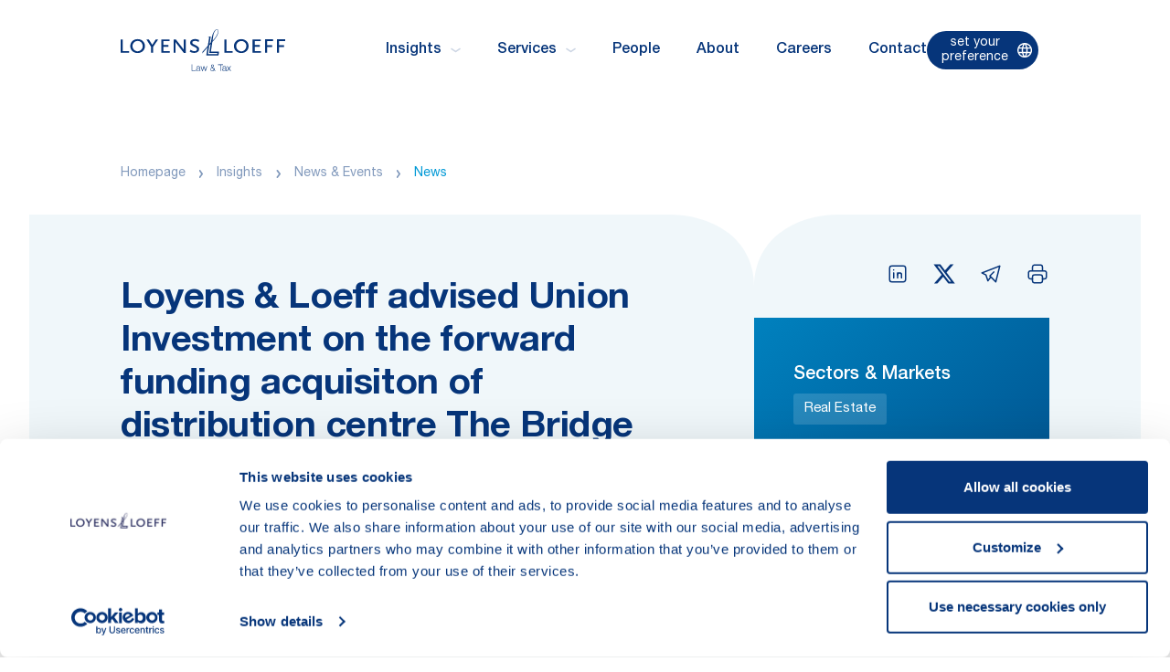

--- FILE ---
content_type: text/html; charset=utf-8
request_url: https://www.loyensloeff.com/insights/news--events/news/loyens--loeff-advised-union-investment-on-the-forward-funding-acquisiton-of-distribution-centre-the-bridge/
body_size: 19123
content:
<!DOCTYPE html>
<html lang="en">
<head>
        <script nonce id="Cookiebot" src="https://consent.cookiebot.com/uc.js" data-cbid="0aab2724-3d74-4397-b8e7-f01f2b1308a1" type="text/javascript" async></script>
        <!-- Google Tag Manager -->
        <script data-cookieconsent="statistics">
            (function (w, d, s, l, i) {
                w[l] = w[l] || []; w[l].push({
                    'gtm.start': new Date().getTime(), event: 'gtm.js'
                });

                var f = d.getElementsByTagName(s)[0],
                        j = d.createElement(s), dl = l != 'dataLayer' ? '&l=' + l : ''; j.async = true;
                        j.src = 'https://www.googletagmanager.com/gtm.js?id=' + i + dl; f.parentNode.insertBefore(j, f);
            })(window, document, 'script', 'dataLayer', "GTM-KJ7ZTQ");
        </script>
        <!-- End Google Tag Manager -->

        <script data-cookieconsent="statistics">
            GetCookie = function (name) {
                const nameEQ = `${name}=`
                const ca = document.cookie.split(';')
                for (let i = 0; i < ca.length; i++) {
                    let c = ca[i]
                    while (c.charAt(0) === ' ') c = c.substring(1, c.length)
                    if (c.indexOf(nameEQ) === 0) return c.substring(nameEQ.length, c.length)
                }
                return null;
            }
        </script>
        <!-- Global site tag (gtag.js) - Google Analytics -->
        <script data-cookieconsent="statistics" async src="https://www.googletagmanager.com/gtag/js?id=UA-63871140-1"></script>
        <script data-cookieconsent="statistics">
            window.dataLayer = window.dataLayer || [];
            function gtag() { dataLayer.push(arguments); }
            gtag('js', new Date());

            gtag('config', "UA-63871140-1");
        </script>

    <meta charset="utf-8" />
    <meta http-equiv="X- qCompatible" content="IE=edge" />
    <meta name="viewport" content="width=device-width, initial-scale=1, maximum-scale=1" />
    <meta name="format-detection" content="telephone=no" />
    <meta name="author" content="Loyens & Loeff" />
    <title>Loyens &amp; Loeff advised Union Investment | Loyens & Loeff</title>

    <link rel="icon" href="/favicon.ico" sizes="any" />
    <link rel="icon" href="/favicon.svg" type="image/svg+xml" />
    <link rel="apple-touch-icon" href="/apple-touch-icon.png" />
    <link rel="manifest" href="/site.webmanifest" />

    <meta property="og:title" content="Loyens & Loeff advised Union Investment" />
<meta property="og:image" content="https://www.loyensloeff.com/contentassets/dc339d138eb247369fe5d82494e9c940/loyens--loeff-advised-union-investment-on-the-forward-funding-acquisiton-of-distribution-centre-the-bridge/" />
<meta property="og:description" content="Loyens & Loeff advised Union Investment on the forward funding acquisiton of distribution centre The Bridge." />
<meta property="og:locale" content="en-US" />
<meta property="og:url" content="https://www.loyensloeff.com/insights/news--events/news/loyens--loeff-advised-union-investment-on-the-forward-funding-acquisiton-of-distribution-centre-the-bridge/" />

    <meta name="twitter:card" content="summary_large_image" />
<meta name="twitter:domain" content="Loyens & Loeff" />
<meta name="twitter:url" content="https://www.loyensloeff.com/insights/news--events/news/loyens--loeff-advised-union-investment-on-the-forward-funding-acquisiton-of-distribution-centre-the-bridge/" />
<meta name="twitter:title" content="Loyens & Loeff advised Union Investment" />
<meta name="twitter:description" content="Loyens & Loeff advised Union Investment on the forward funding acquisiton of distribution centre The Bridge." />
<meta name="twitter:image" content="https://www.loyensloeff.com/contentassets/dc339d138eb247369fe5d82494e9c940/loyens--loeff-advised-union-investment-on-the-forward-funding-acquisiton-of-distribution-centre-the-bridge/" />

    <meta name="title" content="Loyens & Loeff advised Union Investment" />
<meta name="description" content="Loyens & Loeff advised Union Investment on the forward funding acquisiton of distribution centre The Bridge." />


            <link rel="canonical" href="https://www.loyensloeff.com/insights/news--events/news/loyens--loeff-advised-union-investment-on-the-forward-funding-acquisiton-of-distribution-centre-the-bridge/" />

    <link rel="preload" href="/dist/fonts/helveticaNeue/HelveticaNeueLTPro-Roman.woff2" as="font" type="font/woff2" crossorigin />
    <link rel="preload" href="/dist/fonts/helveticaNeue/HelveticaNeueLTPro-Md.woff2" as="font" type="font/woff2" crossorigin />
    <link rel="preload" href="/dist/fonts/helveticaNeue/HelveticaNeueLTPro-Bd.woff2" as="font" type="font/woff2" crossorigin />

    <link href="/dist/css/main.css" rel="stylesheet" type="text/css" media="screen" />
    <link href="/dist/css/print.css" rel="stylesheet" type="text/css" media="print" />

    
    <script>
_iaq = [ ['client', '641ea9ad8e1446e0bbd57d03863cadba'], ['track', 'consume'] ]; !function(d,s){var ia=d.createElement(s);ia.async=1,s=d.getElementsByTagName(s)[0],ia.src='//s.EMEA01.idio.episerver.net/ia.js',s.parentNode.insertBefore(ia,s)}(document,'script');
</script>
<script>
!function(T,l,y){var S=T.location,k="script",D="instrumentationKey",C="ingestionendpoint",I="disableExceptionTracking",E="ai.device.",b="toLowerCase",w="crossOrigin",N="POST",e="appInsightsSDK",t=y.name||"appInsights";(y.name||T[e])&&(T[e]=t);var n=T[t]||function(d){var g=!1,f=!1,m={initialize:!0,queue:[],sv:"5",version:2,config:d};function v(e,t){var n={},a="Browser";return n[E+"id"]=a[b](),n[E+"type"]=a,n["ai.operation.name"]=S&&S.pathname||"_unknown_",n["ai.internal.sdkVersion"]="javascript:snippet_"+(m.sv||m.version),{time:function(){var e=new Date;function t(e){var t=""+e;return 1===t.length&&(t="0"+t),t}return e.getUTCFullYear()+"-"+t(1+e.getUTCMonth())+"-"+t(e.getUTCDate())+"T"+t(e.getUTCHours())+":"+t(e.getUTCMinutes())+":"+t(e.getUTCSeconds())+"."+((e.getUTCMilliseconds()/1e3).toFixed(3)+"").slice(2,5)+"Z"}(),iKey:e,name:"Microsoft.ApplicationInsights."+e.replace(/-/g,"")+"."+t,sampleRate:100,tags:n,data:{baseData:{ver:2}}}}var h=d.url||y.src;if(h){function a(e){var t,n,a,i,r,o,s,c,u,p,l;g=!0,m.queue=[],f||(f=!0,t=h,s=function(){var e={},t=d.connectionString;if(t)for(var n=t.split(";"),a=0;a<n.length;a++){var i=n[a].split("=");2===i.length&&(e[i[0][b]()]=i[1])}if(!e[C]){var r=e.endpointsuffix,o=r?e.location:null;e[C]="https://"+(o?o+".":"")+"dc."+(r||"services.visualstudio.com")}return e}(),c=s[D]||d[D]||"",u=s[C],p=u?u+"/v2/track":d.endpointUrl,(l=[]).push((n="SDK LOAD Failure: Failed to load Application Insights SDK script (See stack for details)",a=t,i=p,(o=(r=v(c,"Exception")).data).baseType="ExceptionData",o.baseData.exceptions=[{typeName:"SDKLoadFailed",message:n.replace(/\./g,"-"),hasFullStack:!1,stack:n+"\nSnippet failed to load ["+a+"] -- Telemetry is disabled\nHelp Link: https://go.microsoft.com/fwlink/?linkid=2128109\nHost: "+(S&&S.pathname||"_unknown_")+"\nEndpoint: "+i,parsedStack:[]}],r)),l.push(function(e,t,n,a){var i=v(c,"Message"),r=i.data;r.baseType="MessageData";var o=r.baseData;return o.message='AI (Internal): 99 message:"'+("SDK LOAD Failure: Failed to load Application Insights SDK script (See stack for details) ("+n+")").replace(/\"/g,"")+'"',o.properties={endpoint:a},i}(0,0,t,p)),function(e,t){if(JSON){var n=T.fetch;if(n&&!y.useXhr)n(t,{method:N,body:JSON.stringify(e),mode:"cors"});else if(XMLHttpRequest){var a=new XMLHttpRequest;a.open(N,t),a.setRequestHeader("Content-type","application/json"),a.send(JSON.stringify(e))}}}(l,p))}function i(e,t){f||setTimeout(function(){!t&&m.core||a()},500)}var e=function(){var n=l.createElement(k);n.src=h;var e=y[w];return!e&&""!==e||"undefined"==n[w]||(n[w]=e),n.onload=i,n.onerror=a,n.onreadystatechange=function(e,t){"loaded"!==n.readyState&&"complete"!==n.readyState||i(0,t)},n}();y.ld<0?l.getElementsByTagName("head")[0].appendChild(e):setTimeout(function(){l.getElementsByTagName(k)[0].parentNode.appendChild(e)},y.ld||0)}try{m.cookie=l.cookie}catch(p){}function t(e){for(;e.length;)!function(t){m[t]=function(){var e=arguments;g||m.queue.push(function(){m[t].apply(m,e)})}}(e.pop())}var n="track",r="TrackPage",o="TrackEvent";t([n+"Event",n+"PageView",n+"Exception",n+"Trace",n+"DependencyData",n+"Metric",n+"PageViewPerformance","start"+r,"stop"+r,"start"+o,"stop"+o,"addTelemetryInitializer","setAuthenticatedUserContext","clearAuthenticatedUserContext","flush"]),m.SeverityLevel={Verbose:0,Information:1,Warning:2,Error:3,Critical:4};var s=(d.extensionConfig||{}).ApplicationInsightsAnalytics||{};if(!0!==d[I]&&!0!==s[I]){var c="onerror";t(["_"+c]);var u=T[c];T[c]=function(e,t,n,a,i){var r=u&&u(e,t,n,a,i);return!0!==r&&m["_"+c]({message:e,url:t,lineNumber:n,columnNumber:a,error:i}),r},d.autoExceptionInstrumented=!0}return m}(y.cfg);function a(){y.onInit&&y.onInit(n)}(T[t]=n).queue&&0===n.queue.length?(n.queue.push(a),n.trackPageView({})):a()}(window,document,{src: "https://js.monitor.azure.com/scripts/b/ai.2.gbl.min.js", crossOrigin: "anonymous", cfg: {instrumentationKey: '4d6ea0cb-a453-4d56-ba9e-5b3d38684b6c', disableCookiesUsage: false }});
</script>

    <script type="application/ld+json">
        {"@context":"https://schema.org","@type":"Article","name":"Loyens \u0026 Loeff advised Union Investment on the forward funding acquisiton of distribution centre The Bridge","description":"Loyens \u0026 Loeff advised Union Investment on the forward funding acquisiton of distribution centre The Bridge in Berkel and Rodenrijs.","url":"https://www.loyensloeff.com/insights/news--events/news/loyens--loeff-advised-union-investment-on-the-forward-funding-acquisiton-of-distribution-centre-the-bridge/","author":{"@type":"Person","name":["Steven Lucas","Timo Huisman","Jan de Heer","Marjolein van Bekhoven","Jurriaan van der Stok","Merel van Asch"]},"dateModified":"2022-01-27","datePublished":"2020-07-28","headline":"Loyens \u0026 Loeff advised Union Investment on the forward funding acquisiton of distribution centre The Bridge"}
    </script>
    <script type="application/ld+json">
        {"@context":"https://schema.org","@type":"BreadcrumbList","itemListElement":[{"@type":"ListItem","name":"Homepage","item":{"@type":"Thing","url":"https://www.loyensloeff.com/"},"position":1},{"@type":"ListItem","name":"Insights","item":{"@type":"Thing","url":"https://www.loyensloeff.com/insights/"},"position":2},{"@type":"ListItem","name":"News \u0026 Events","item":{"@type":"Thing","url":"https://www.loyensloeff.com/insights/news--events/"},"position":3},{"@type":"ListItem","name":"News","item":{"@type":"Thing","url":"https://www.loyensloeff.com/insights/news--events/news/"},"position":4}]}
    </script>
    <script type="application/ld+json">
        {"@context":"https://schema.org","@type":"LegalService","name":"Loyens \u0026 Loeff","description":"Your partner in tackling cross-border tax, legal and regulatory challenges.","url":"https://www.loyensloeff.com/","address":{"@type":"PostalAddress"},"contactPoint":{"@type":"ContactPoint","areaServed":"Worldwide","availableLanguage":["en","nl","fr","de"],"contactType":"LegalServices"},"legalName":"Loyens \u0026 Loeff","logo":"https://www.loyensloeff.com/globalassets/temp/logo-loyens.png"}
    </script>
</head>

<body class="workhighlightpage">
    
        <!-- Google Tag Manager (noscript) -->
        <noscript>
            <iframe data-cookieconsent="marketing"
                    src='https://www.googletagmanager.com/ns.html?id=GTM-KJ7ZTQ' height='0' width='0'
                    style='display:none;visibility:hidden' title="GoogleTagManager"></iframe>
        </noscript>
        <!-- End Google Tag Manager (noscript) -->

    <div id="JurisdictionModal" data-config='{
        "languages" : [
{&quot;English&quot; : &quot;en&quot;},{&quot;German&quot; : &quot;de&quot;},{&quot;French&quot; : &quot;fr&quot;},{&quot;Dutch&quot; : &quot;nl&quot;}        ]}'>
        <div v-if="isActive" :class="{'is-visible': isActive}" tabindex="0" class="jurisdiction-modal">
            <div ref="jurisdictionmodal" @keydown.esc="closeModal" class="modal show" tabindex="-1">
                <div class="modal__dialog">
                    <div class="modal__content">
                        <div class="header">
                            <img class="icon" src="/dist/img/icons/icon-globe.svg" alt="Globe icon" />

                            <h5 class="modal-title">
                                Set your preferences
                            </h5>
                            <button @click="closeModal" type="button" class="btn-close" aria-label="Close">
                                <img src="/dist/img/icons/icon-close.svg" alt="Close modal" />
                            </button>
                        </div>
                        <div class="body">
                            <div class="jurisdiction-modal__section">
                                <header class="title">
                                    Select a jurisdiction for customised local content
                                </header>
                                <div class="content">
                                    <p>
                                        
                                    </p>

                                    <div class="jurisdictions">
                                        <div class="item">
                                            <input v-model="cookies.jurisdiction" type="radio" id="jurisdiction-global"
                                                   name="jurisdiction-global" value="jurisdiction-global">
                                            <label for="jurisdiction-global">All jurisdictions</label>
                                        </div>

                                        <div class="item">
                                            <input v-model="cookies.jurisdiction" type="radio" id="jurisdiction-nl"
                                                   name="jurisdiction-nl" value="jurisdiction-nl">
                                            <label for="jurisdiction-nl">Netherlands</label>
                                        </div>

                                        <div class="item">
                                            <input v-model="cookies.jurisdiction" type="radio" id="jurisdiction-be"
                                                   name="jurisdiction-be" value="jurisdiction-be">
                                            <label for="jurisdiction-be">Belgium</label>
                                        </div>

                                        <div class="item">
                                            <input v-model="cookies.jurisdiction" type="radio" id="jurisdiction-lu"
                                                   name="jurisdiction-lu" value="jurisdiction-lu">
                                            <label for="jurisdiction-lu">Luxembourg</label>
                                        </div>

                                        <div class="item">
                                            <input v-model="cookies.jurisdiction" type="radio" id="jurisdiction-ch"
                                                   name="jurisdiction-ch" value="jurisdiction-ch">
                                            <label for="jurisdiction-ch">Switzerland</label>
                                        </div>
                                    </div>

                                </div>

                            </div>
                        </div>
                        <div class="footer">
                            <button @click="save" type="button" class="btn-blue--light">
                                Save
                            </button>
                        </div>
                    </div>
                </div>
                <div @click="closeModal" class="modal__bg"></div>
            </div>
        </div>
    </div>

    <div id="SearchOverlay" data-config='{
          "searchPage": "/search-results"
         }'>
        <div v-if="isActive" :class="{'is-active': animate}" class="search-overlay">
            <div class="search">
                <div class="icon">
                    <svg viewBox="0 0 26 26" xmlns="http://www.w3.org/2000/svg" fill="none">
                        <circle cx="12.5625" cy="12.5625" r="10.5625" stroke="#0070AD" stroke-opacity="0.336963"
                                stroke-width="3.2" stroke-linecap="round" stroke-linejoin="round" />
                        <path d="M20.6875 20.6875L28 28" stroke="#0070AD" stroke-opacity="0.336963" stroke-width="3.2"
                              stroke-linecap="round" stroke-linejoin="round" />
                    </svg>
                </div>

                <input @keyup.enter="doSearch" @keyup.escape="close" v-focus v-model="searchterm" class="form-control"
                       type="text" name="search" placeholder="Search keyword" />
                <button @click="doSearch" class="btn-ghost--blue-dark" type="button">
                    search
                </button>
            </div>
            <div @click="close" class="search-overlay__bg"></div>
        </div>

    </div>

    <div id="Notification" data-language-labels='{
                "Title": "Error"
             }' data-config='{
                "timeout": "3000"
             }'>
        <transition name="notification">
            <div v-if="getRoot('showNotification')" class="notification-wrapper" role="alert" v-cloak>
                <div class="container">
                    <div class="row">
                        <div class="col-12">
                            <div class="notification notification--error">
                                <button @click="clearNotification" class="btn-close" aria-label="Close" type="button">
                                    <img src="/dist/img/icons/icon-close.svg" alt="Close modal" />
                                </button>
                                <div class="notification__content">
                                    {{getRoot('message')}}
                                </div>
                            </div>
                        </div>
                    </div>
                </div>
            </div>
        </transition>
    </div>

    <div id="DesktopNav">
    <section class="desktop-nav" ref="desktopNav">
        <div class="container">
            <div class="row">
                <div class="col-12">
                    <div class="navbar">
                        <a href="/" aria-label="Homepage Loyens & Loeff" class="navbar__brand">
                            <svg xmlns="http://www.w3.org/2000/svg" viewBox="0 0 242 61" style="enable-background:new 0 0 242 61" xml:space="preserve">
                            <path class="payoff st0" d="M105.3 51.2h-.9v9.5h6.2V60h-5.3zM117.2 60h-.2c-.1 0-.1-.1-.2-.1s-.1-.1-.1-.2V55.8c0-1.9-1.3-2.2-2.5-2.2-1.6 0-2.7.7-2.8 2.3h.9c0-1.1.8-1.6 1.8-1.6s1.8.3 1.8 1.4c0 .7-.4.9-1.1.9h-.4c-1.7.2-3.4.4-3.4 2.2 0 1.4 1 2 2.3 2 .5 0 1-.1 1.5-.3.4-.3.8-.6 1-1.1 0 .7.1 1.2 1 1.2.2 0 .4 0 .6-.1V60s-.1.1-.2 0zm-1.6-1.1c-.1.3-.3.5-.5.7-.2.2-.5.4-.8.5s-.6.1-.9.1c-.2 0-.4 0-.6-.1-.2-.1-.3-.2-.5-.3-.1-.1-.3-.3-.3-.5-.1-.2-.1-.4-.1-.6 0-1.1 1.3-1.3 2.5-1.5.2 0 .5-.1.7-.1.2 0 .6-.1.7-.3v1.1c0 .4 0 .7-.2 1zM118.6 53.8h-.9l2.2 6.9h.9l1.7-5.8 1.7 5.8h.9l2.2-6.9h-.9l-1.7 5.9-1.7-5.9h-1l-1.7 5.9zM137.9 58.8c.4-.7.6-1.5.6-2.3h-.8c0 .6-.1 1.1-.3 1.6l-2.1-2.5c1-.6 1.9-1.3 1.9-2.5-.1-.5-.3-1-.7-1.4-.4-.4-.9-.5-1.4-.5-.5 0-1 .2-1.4.5-.4.4-.6.8-.7 1.4 0 .8.5 1.5 1 2.1l.1.1s0 .1.1.1c-1.1.6-2.3 1.5-2.3 2.8 0 1.7 1.2 2.7 2.9 2.7.5 0 1.1-.2 1.6-.4.5-.3.9-.6 1.2-1l1 1.2h1.1l-1.8-1.9zm-4.1-5.7c0-.3.1-.6.4-.8.2-.2.5-.3.9-.3.3 0 .6.1.9.3.2.2.4.5.4.8 0 .9-.8 1.5-1.5 1.9-.6-.5-1-1.1-1.1-1.9zm2.2 6.7c-.4.2-.8.4-1.3.4-.3 0-.5 0-.8-.1-.2-.1-.5-.2-.7-.4-.2-.2-.3-.4-.5-.6-.1-.2-.2-.5-.2-.8 0-1.2 1-1.9 2-2.4l2.4 2.9c-.2.5-.5.8-.9 1zM150.6 51.2h-7.5v.7h3.3v8.8h.9v-8.8h3.3zM155.7 60h-.2c-.1 0-.1-.1-.2-.1s-.1-.1-.1-.2V55.8c0-1.9-1.3-2.2-2.5-2.2-1.6 0-2.7.7-2.8 2.3h.9c0-1.1.8-1.6 1.8-1.6s1.8.3 1.8 1.4c0 .7-.4.9-1.1.9h-.4c-1.7.2-3.4.4-3.4 2.2 0 1.4 1 2 2.3 2 .5 0 1-.1 1.5-.3.4-.3.8-.6 1-1.1 0 .7.1 1.2 1 1.2.2 0 .4 0 .6-.1V60s-.1.1-.2 0zm-1.6-1.1c-.1.3-.3.5-.5.7-.2.2-.5.4-.8.5s-.6.1-.9.1c-.2 0-.4 0-.6-.1-.2-.1-.3-.2-.5-.3-.1-.1-.3-.3-.3-.5-.1-.2-.1-.4-.1-.6 0-1.1 1.3-1.3 2.5-1.5.2 0 .5-.1.7-.1.2 0 .6-.1.7-.3v1.1c0 .4 0 .7-.2 1zM156.3 53.8l2.5 3.3-2.7 3.7h1l2.2-2.9 2.1 2.9h1.1l-2.7-3.7 2.5-3.3h-1.1l-1.9 2.6-2-2.6z" />
                            <path class="logo st0" d="M142.1 36.3h-13.8V36l2-12.4 2.1-2.3-2.1 13.2v.1h12l-.2 1.7zM136.5 8l.1-.5c.4-1.8 2.3-5.9 4.2-6.8 1-.4 1.6-.2 2.1.9 1.3 2.9-2.2 9.8-7.3 14.8-.1.1-.5.6-.5.5.2-.9.3-2 .5-3.1.2-1.9.5-4 .9-5.8zm-3.8 24.6 2.2-14.1s.7-.8.8-.9c4.7-4.9 9.4-12.4 7.7-16.2-.6-1.3-1.4-1.7-2.8-1.1-2.2.9-4.1 4-4.8 6 0-.1-.1.2-.2.5-.1.1-.1.3-.2.4-1.1 2.8-1.6 5.8-2.1 8.7-.1.8-.3 1.5-.4 2.3 0 .3-.1.5-.1.7l-2 2.3 1.7-10.6h-4.1l-.1.5h1.3c.1 0 .3.1.4.2.1.1.2.2.2.4v.3l-2 12-7.8 8.8-.4 2.4 7.8-8.9-1.9 11.9h18l.8-5.8-12 .2zm19.8 1.6V14.8h3.1v16.9h9.2v2.6h-12.3zm24.9-19.8c6.2 0 10.8 4.3 10.8 10.1s-4.5 10.1-10.8 10.1c-6.2 0-10.8-4.3-10.8-10.1.1-5.8 4.6-10.1 10.8-10.1zm6.2 14.3c.8-1.2 1.3-2.7 1.3-4.2 0-1-.2-2-.5-2.9-.4-.9-.9-1.7-1.6-2.4-.7-.7-1.5-1.2-2.4-1.6-.9-.4-1.9-.5-2.9-.5-1.5 0-2.9.4-4.2 1.3-1.2.8-2.2 2-2.8 3.4-.6 1.4-.7 2.9-.4 4.3.3 1.5 1 2.8 2.1 3.8 1 1 2.4 1.8 3.8 2.1 1.5.3 3 .1 4.3-.4 1.3-.7 2.5-1.7 3.3-2.9zm10.5 5.5V14.8h12v2.6h-8.9V23h7.4v2.6h-7.4v6.1h9.2v2.6h-12.3zm21.3-11v-5.9h8.9v-2.6h-12v19.4h3.1v-8.4h7.4v-2.6h-7.4zm14.6-8.4v19.4h3.1v-8.4h7.4v-2.6h-7.4v-5.9h8.9v-2.6h-12zM0 34.2V14.8h3.1v16.9h9.2v2.6H0zm35.7-9.7c0-5.8-4.6-10.1-10.8-10.1-6.2 0-10.8 4.3-10.8 10.1s4.5 10.1 10.8 10.1 10.8-4.3 10.8-10.1zm-3.3 0c0 1.5-.4 2.9-1.3 4.2-.8 1.2-2 2.2-3.4 2.8-1.4.6-2.9.7-4.3.4-1.5-.3-2.8-1-3.8-2.1-1-1-1.8-2.4-2.1-3.8-.3-1.5-.1-3 .4-4.3s1.5-2.5 2.8-3.4c1.2-.8 2.7-1.3 4.2-1.3 1 0 2 .2 2.9.5.9.4 1.7.9 2.4 1.6.7.7 1.2 1.5 1.6 2.4.4 1 .6 2 .6 3zm15.4 9.7v-8.7l7.4-10.7h-3.6l-5.1 7.9-5.1-7.9h-3.6l6.9 10.7v8.7h3.1zm12.1 0V14.8h12v2.6H63V23h7.4v2.6H63v6.1h9.2v2.6H59.9zm22-13.8 11 14h2.8V14.8h-2.8v15.6c-.1-.6-.4-1.3-.8-1.8l-11-13.8H78v19.4h2.8V18.6c.3.7.7 1.3 1.1 1.8zm32.6-1.8c-.7-.6-1.6-1-2.4-1.2-.9-.3-1.8-.4-2.7-.4-2.5 0-4 .9-4 2.4 0 .4.1.7.2 1 .6.8 1.2 1.2 5 3 3.7 1.8 4.8 3.1 4.8 5.5 0 3.5-2.7 5.5-7.1 5.5-1.4 0-2.7-.2-4-.6-1-.4-1.9-.9-2.8-1.4l1.4-2.6c.8.6 1.6 1.1 2.5 1.5 1 .4 2.1.6 3.2.6 2.3 0 3.6-1 3.6-2.6 0-1.3-.6-2.2-2.2-2.9l-3.5-1.7c-3-1.4-4.3-3-4.3-5.1 0-3.2 2.8-5.3 7.1-5.3 1.2 0 2.4.2 3.6.5.9.3 1.8.6 2.6 1.1l-1 2.7z" /></svg>
                        </a>
                            <nav class="navbar__items">
                                        <div @mouseenter="onMouseEnter($event, 'subnav-0')"
                                             class="link has-childs">
                                            Insights
                                            <svg class="icon" width="11" height="6" fill="none" xmlns="http://www.w3.org/2000/svg"><path d="M9.998 1.5 5.5 4.5 1 1.5" stroke="#CDD6E4" stroke-width="1.5" stroke-linecap="round" stroke-linejoin="round" /></svg>
                                        </div>
                                        <div @mouseenter="onMouseEnter($event, 'subnav-1')"
                                             class="link has-childs">
                                            Services
                                            <svg class="icon" width="11" height="6" fill="none" xmlns="http://www.w3.org/2000/svg"><path d="M9.998 1.5 5.5 4.5 1 1.5" stroke="#CDD6E4" stroke-width="1.5" stroke-linecap="round" stroke-linejoin="round" /></svg>
                                        </div>
                                        <a @mouseenter="onMouseEnterNoSubs($event)"
                                           href="/people/" class="link" title="People" target="">People</a>
                                        <a @mouseenter="onMouseEnterNoSubs($event)"
                                           href="/about/" class="link" title="About" target="">About</a>
                                        <a @mouseenter="onMouseEnterNoSubs($event)"
                                           href="https://loyensloeffcareers.com/" class="link" title="Careers" target="_blank">Careers</a>
                                        <a @mouseenter="onMouseEnterNoSubs($event)"
                                           href="/contact/" class="link" title="Contact" target="">Contact</a>
                            </nav>

                        <section class="navbar__controls">
                            <button @click="triggerLangModal"
                                    :data-initialload="initialLoad"
                                    type="button"
                                    class="btn-lang">
                                <div class="title">
                                    set your preference
                                </div>

                                <div class="icon">
                                    <svg preserveAspectRatio="xMidYMid" viewBox="0 0 18 18" fill="none" xmlns="http://www.w3.org/2000/svg">
                                        <path fill-rule="evenodd" clip-rule="evenodd" d="M8.50096 0.000100899C8.39018 0.000100899 8.2799 0.00221966 8.17016 0.00641887C8.07741 -0.00581458 7.98371 -0.000428125 7.89399 0.0214355C3.48233 0.332659 0 4.01013 0 8.50096C0 12.9918 3.48232 16.6693 7.89398 16.9805C7.98371 17.0023 8.07742 17.0077 8.17016 16.9955C8.27991 16.9997 8.39019 17.0018 8.50096 17.0018C8.61208 17.0018 8.7227 16.9997 8.83278 16.9955C8.92582 17.0078 9.01981 17.0023 9.1098 16.9803C13.5206 16.6682 17.0019 12.9911 17.0019 8.50096C17.0019 4.01077 13.5206 0.3337 9.1098 0.0215678C9.01981 -0.00042994 8.92582 -0.00585086 8.83279 0.0064584C8.7227 0.00223296 8.61208 0.000100899 8.50096 0.000100899ZM8.50841 1.5001C8.50593 1.5001 8.50344 1.5001 8.50096 1.5001L8.49483 1.50011C7.824 2.64968 7.32447 3.88521 7.00746 5.16758H9.99578C9.67878 3.88521 9.17925 2.64967 8.50841 1.5001ZM10.2802 6.66758H6.72308C6.64244 7.27322 6.60156 7.88563 6.60156 8.50096C6.60156 9.11645 6.64246 9.72902 6.72314 10.3348H10.2801C10.3608 9.72902 10.4017 9.11645 10.4017 8.50096C10.4017 7.88563 10.3608 7.27322 10.2802 6.66758ZM11.792 10.3348C11.8648 9.72825 11.9017 9.11592 11.9017 8.50096C11.9017 7.88616 11.8649 7.27399 11.7921 6.66758H15.2594C15.4175 7.25193 15.5019 7.86659 15.5019 8.50096C15.5019 9.1355 15.4175 9.75033 15.2593 10.3348H11.792ZM9.99566 11.8348H7.00758C7.3246 13.117 7.82408 14.3524 8.49483 15.5018L8.50096 15.5018C8.50344 15.5018 8.50593 15.5018 8.50841 15.5018C9.17916 14.3524 9.67865 13.117 9.99566 11.8348ZM10.339 15.258C10.8725 14.1663 11.2739 13.0171 11.5363 11.8348H14.6587C13.757 13.4965 12.2024 14.7524 10.339 15.258ZM11.5364 5.16758C11.274 3.98514 10.8726 2.83573 10.339 1.74387C12.2026 2.24958 13.7574 3.50562 14.6589 5.16758H11.5364ZM6.66443 15.2585C6.13085 14.1666 5.72936 13.0172 5.46699 11.8348H2.34326C3.24511 13.497 4.80036 14.7531 6.66443 15.2585ZM5.10156 8.50096C5.10156 7.88616 5.13839 7.27399 5.21114 6.66758H1.74252C1.58438 7.25193 1.5 7.86659 1.5 8.50096C1.5 9.1355 1.58442 9.75033 1.74265 10.3348H5.2112C5.13841 9.72825 5.10156 9.11592 5.10156 8.50096ZM5.46688 5.16758C5.72925 3.98499 6.13078 2.83543 6.66443 1.74346C4.80018 2.24889 3.24481 3.50517 2.343 5.16758H5.46688Z" fill="currentColor" />
                                    </svg>

                                </div>
                            </button>

                            <button @click="triggerQuickSearch"
                                    type="button"
                                    class="btn-icon item">
                                <img src="/dist/img/icons/icon-search.svg" height="20" width="20" alt="Search icon" />
                            </button>
                        </section>
                    </div>
                </div>
            </div>
        </div>

        <div @mouseleave="onMouseLeaveSubnav($event)"
             ref="desktopSubNav"
             class="desktop-subnav">
            <div class="container">
                <div class="row">
                    <div class="col-12">

                                    <subnav :subnav="'subnav-0'" ref="subnav-0" inline-template>
                                        <div class="subnav subnav-0 js-subnav" ref="subnav-0" @mouseleave="onMouseLeaveNested($event)">
                                            <div class="row">
                                                <header class="col-12">
                                                    <h4 class="subnav__title">
                                                        Insights
                                                    </h4>
                                                </header>
                                                    <div class="col-4">
                                                        <section  class="subnav__col js-subnav__col">
                                                            <header class="col-header">
                                                                    <a class="title" href="/insights/topics/">
                                                                        <h6>Topics</h6>
                                                                        <img src="/dist/img/icons/icon-arrow-right.svg"
                                                                             class="icon"
                                                                             width="16"
                                                                             height="11"
                                                                             alt="Topics" />
                                                                    </a>
                                                            </header>
                                                                <div class="subnav__list">
                                                                            <a class="link"
                                                                            @mouseenter="removeAll"
                                                                            ref="link-nested-0"
                                                                            href="https://www.loyensloeff.com/insights/topics/pillar-one--two/"
                                                                            >
                                                                            Pillar One &amp; Pillar Two
                                                                            <img src="/dist/img/icons/icon-arrow-right.svg"
                                                                                 class="icon"
                                                                                 width="16"
                                                                                 height="11"
                                                                                 alt="Pillar One &amp; Pillar Two" />
                                                                        </a>
                                                                            <a class="link"
                                                                            @mouseenter="removeAll"
                                                                            ref="link-nested-1"
                                                                            href="https://www.loyensloeff.com/insights/topics/substance-and-tax-law/"
                                                                            >
                                                                            Substance &amp; Tax Law
                                                                            <img src="/dist/img/icons/icon-arrow-right.svg"
                                                                                 class="icon"
                                                                                 width="16"
                                                                                 height="11"
                                                                                 alt="Substance &amp; Tax Law" />
                                                                        </a>
                                                                            <a class="link"
                                                                            @mouseenter="removeAll"
                                                                            ref="link-nested-2"
                                                                            href="https://www.loyensloeff.com/insights/topics/esg--sustainable-investment/"
                                                                            >
                                                                            Environmental, Social &amp; Governance (ESG)
                                                                            <img src="/dist/img/icons/icon-arrow-right.svg"
                                                                                 class="icon"
                                                                                 width="16"
                                                                                 height="11"
                                                                                 alt="Environmental, Social &amp; Governance (ESG)" />
                                                                        </a>
                                                                            <a class="link"
                                                                            @mouseenter="removeAll"
                                                                            ref="link-nested-3"
                                                                            href="https://www.loyensloeff.com/insights/topics/digital-economy/"
                                                                            >
                                                                            Digital Economy
                                                                            <img src="/dist/img/icons/icon-arrow-right.svg"
                                                                                 class="icon"
                                                                                 width="16"
                                                                                 height="11"
                                                                                 alt="Digital Economy" />
                                                                        </a>
                                                                        <a class="more" href="/insights/topics/">
                                                                            Show more
                                                                            <img src="/dist/img/icons/icon-arrow-right.svg"
                                                                                 class="icon"
                                                                                 width="16"
                                                                                 height="11"
                                                                                 alt="Show more" />
                                                                        </a>
                                                                </div>
                                                        </section>
                                                    </div>
                                                    <div class="col-4">
                                                        <section  class="subnav__col js-subnav__col">
                                                            <header class="col-header">
                                                                    <a class="title" href="/insights/news--events/">
                                                                        <h6>News &amp; Events</h6>
                                                                        <img src="/dist/img/icons/icon-arrow-right.svg"
                                                                             class="icon"
                                                                             width="16"
                                                                             height="11"
                                                                             alt="News &amp; Events" />
                                                                    </a>
                                                            </header>
                                                                <div class="subnav__list">
                                                                            <a class="link"
                                                                            @mouseenter="removeAll"
                                                                            ref="link-nested-4"
                                                                            href="https://www.loyensloeff.com/insights/news--events/news/"
                                                                            >
                                                                            News
                                                                            <img src="/dist/img/icons/icon-arrow-right.svg"
                                                                                 class="icon"
                                                                                 width="16"
                                                                                 height="11"
                                                                                 alt="News" />
                                                                        </a>
                                                                            <a class="link"
                                                                            @mouseenter="removeAll"
                                                                            ref="link-nested-5"
                                                                            href="https://www.loyensloeff.com/insights/news--events/events--webinars/"
                                                                            >
                                                                            Events, Webinars &amp; Training
                                                                            <img src="/dist/img/icons/icon-arrow-right.svg"
                                                                                 class="icon"
                                                                                 width="16"
                                                                                 height="11"
                                                                                 alt="Events, Webinars &amp; Training" />
                                                                        </a>
                                                                            <a class="link"
                                                                            @mouseenter="removeAll"
                                                                            ref="link-nested-6"
                                                                            href="https://www.loyensloeff.com/insights/news--events/podcasts/"
                                                                            >
                                                                            Podcasts
                                                                            <img src="/dist/img/icons/icon-arrow-right.svg"
                                                                                 class="icon"
                                                                                 width="16"
                                                                                 height="11"
                                                                                 alt="Podcasts" />
                                                                        </a>
                                                                </div>
                                                        </section>
                                                    </div>
                                            </div>

                                        </div>
                                    </subnav>
                                    <subnav :subnav="'subnav-1'" ref="subnav-1" inline-template>
                                        <div class="subnav subnav-1 js-subnav" ref="subnav-1" @mouseleave="onMouseLeaveNested($event)">
                                            <div class="row">
                                                <header class="col-12">
                                                    <h4 class="subnav__title">
                                                        Services
                                                    </h4>
                                                </header>
                                                    <div class="col-4">
                                                        <section  class="subnav__col js-subnav__col">
                                                            <header class="col-header">
                                                                    <a class="title" href="/services/sectors-and-markets/">
                                                                        <h6>Sectors &amp; Markets</h6>
                                                                        <img src="/dist/img/icons/icon-arrow-right.svg"
                                                                             class="icon"
                                                                             width="16"
                                                                             height="11"
                                                                             alt="Sectors &amp; Markets" />
                                                                    </a>
                                                            </header>
                                                                <div class="subnav__list">
                                                                            <a class="link"
                                                                            @mouseenter="removeAll"
                                                                            ref="link-nested-7"
                                                                            href="https://www.loyensloeff.com/services/sectors-and-markets/energy--infrastructure/"
                                                                            >
                                                                            Energy &amp; Infrastructure
                                                                            <img src="/dist/img/icons/icon-arrow-right.svg"
                                                                                 class="icon"
                                                                                 width="16"
                                                                                 height="11"
                                                                                 alt="Energy &amp; Infrastructure" />
                                                                        </a>
                                                                            <a class="link"
                                                                            @mouseenter="removeAll"
                                                                            ref="link-nested-8"
                                                                            href="https://www.loyensloeff.com/services/sectors-and-markets/private-equity-funds/"
                                                                            >
                                                                            Private Equity &amp; Funds
                                                                            <img src="/dist/img/icons/icon-arrow-right.svg"
                                                                                 class="icon"
                                                                                 width="16"
                                                                                 height="11"
                                                                                 alt="Private Equity &amp; Funds" />
                                                                        </a>
                                                                            <a class="link"
                                                                            @mouseenter="removeAll"
                                                                            ref="link-nested-9"
                                                                            href="https://www.loyensloeff.com/services/sectors-and-markets/life-sciences--healthcare/"
                                                                            >
                                                                            Life Sciences &amp; Healthcare
                                                                            <img src="/dist/img/icons/icon-arrow-right.svg"
                                                                                 class="icon"
                                                                                 width="16"
                                                                                 height="11"
                                                                                 alt="Life Sciences &amp; Healthcare" />
                                                                        </a>
                                                                            <a class="link"
                                                                            @mouseenter="removeAll"
                                                                            ref="link-nested-10"
                                                                            href="https://www.loyensloeff.com/services/sectors-and-markets/real-estate/"
                                                                            >
                                                                            Real Estate
                                                                            <img src="/dist/img/icons/icon-arrow-right.svg"
                                                                                 class="icon"
                                                                                 width="16"
                                                                                 height="11"
                                                                                 alt="Real Estate" />
                                                                        </a>
                                                                        <a class="more" href="/services/sectors-and-markets/">
                                                                            Show more
                                                                            <img src="/dist/img/icons/icon-arrow-right.svg"
                                                                                 class="icon"
                                                                                 width="16"
                                                                                 height="11"
                                                                                 alt="Show more" />
                                                                        </a>
                                                                </div>
                                                        </section>
                                                    </div>
                                                    <div class="col-4">
                                                        <section  class="subnav__col js-subnav__col">
                                                            <header class="col-header">
                                                                    <a class="title" href="/services/expertises/">
                                                                        <h6>Expertise</h6>
                                                                        <img src="/dist/img/icons/icon-arrow-right.svg"
                                                                             class="icon"
                                                                             width="16"
                                                                             height="11"
                                                                             alt="Expertise" />
                                                                    </a>
                                                            </header>
                                                                <div class="subnav__list">
                                                                            <a class="link"
                                                                            @mouseenter="removeAll"
                                                                            ref="link-nested-11"
                                                                            href="https://www.loyensloeff.com/services/expertises/banking--finance/"
                                                                            >
                                                                            Banking &amp; Finance
                                                                            <img src="/dist/img/icons/icon-arrow-right.svg"
                                                                                 class="icon"
                                                                                 width="16"
                                                                                 height="11"
                                                                                 alt="Banking &amp; Finance" />
                                                                        </a>
                                                                            <a class="link"
                                                                            @mouseenter="removeAll"
                                                                            ref="link-nested-12"
                                                                            href="https://www.loyensloeff.com/services/expertises/capital-markets/"
                                                                            >
                                                                            Capital Markets
                                                                            <img src="/dist/img/icons/icon-arrow-right.svg"
                                                                                 class="icon"
                                                                                 width="16"
                                                                                 height="11"
                                                                                 alt="Capital Markets" />
                                                                        </a>
                                                                            <a class="link"
                                                                            @mouseenter="removeAll"
                                                                            ref="link-nested-13"
                                                                            href="https://www.loyensloeff.com/services/expertises/competition--regulatory/"
                                                                            >
                                                                            Competition &amp; Regulatory
                                                                            <img src="/dist/img/icons/icon-arrow-right.svg"
                                                                                 class="icon"
                                                                                 width="16"
                                                                                 height="11"
                                                                                 alt="Competition &amp; Regulatory" />
                                                                        </a>
                                                                            <a class="link"
                                                                            @mouseenter="removeAll"
                                                                            ref="link-nested-14"
                                                                            href="https://www.loyensloeff.com/services/expertises/corporate--ma/"
                                                                            >
                                                                            Corporate / M&amp;A
                                                                            <img src="/dist/img/icons/icon-arrow-right.svg"
                                                                                 class="icon"
                                                                                 width="16"
                                                                                 height="11"
                                                                                 alt="Corporate / M&amp;A" />
                                                                        </a>
                                                                            <a class="link"
                                                                            @mouseenter="removeAll"
                                                                            ref="link-nested-15"
                                                                            href="https://www.loyensloeff.com/services/expertises/data-protection--privacy/"
                                                                            >
                                                                            Data Protection &amp; Privacy
                                                                            <img src="/dist/img/icons/icon-arrow-right.svg"
                                                                                 class="icon"
                                                                                 width="16"
                                                                                 height="11"
                                                                                 alt="Data Protection &amp; Privacy" />
                                                                        </a>
                                                                            <a class="link"
                                                                            @mouseenter="removeAll"
                                                                            ref="link-nested-16"
                                                                            href="https://www.loyensloeff.com/services/expertises/employment--benefits/"
                                                                            >
                                                                            Employment &amp; Benefits
                                                                            <img src="/dist/img/icons/icon-arrow-right.svg"
                                                                                 class="icon"
                                                                                 width="16"
                                                                                 height="11"
                                                                                 alt="Employment &amp; Benefits" />
                                                                        </a>
                                                                            <a class="link"
                                                                            @mouseenter="removeAll"
                                                                            ref="link-nested-17"
                                                                            href="https://www.loyensloeff.com/services/expertises/energy--infrastructure/"
                                                                            >
                                                                            Energy &amp; Infrastructure
                                                                            <img src="/dist/img/icons/icon-arrow-right.svg"
                                                                                 class="icon"
                                                                                 width="16"
                                                                                 height="11"
                                                                                 alt="Energy &amp; Infrastructure" />
                                                                        </a>
                                                                            <a class="link"
                                                                            @mouseenter="removeAll"
                                                                            ref="link-nested-18"
                                                                            href="https://www.loyensloeff.com/services/expertises/family-owned-business--private-wealth/"
                                                                            >
                                                                            Family Owned Business &amp; Private Wealth
                                                                            <img src="/dist/img/icons/icon-arrow-right.svg"
                                                                                 class="icon"
                                                                                 width="16"
                                                                                 height="11"
                                                                                 alt="Family Owned Business &amp; Private Wealth" />
                                                                        </a>
                                                                            <a class="link"
                                                                            @mouseenter="removeAll"
                                                                            ref="link-nested-19"
                                                                            href="https://www.loyensloeff.com/services/expertises/investment-management/"
                                                                            >
                                                                            Investment Management
                                                                            <img src="/dist/img/icons/icon-arrow-right.svg"
                                                                                 class="icon"
                                                                                 width="16"
                                                                                 height="11"
                                                                                 alt="Investment Management" />
                                                                        </a>
                                                                            <a class="link"
                                                                            @mouseenter="removeAll"
                                                                            ref="link-nested-20"
                                                                            href="https://www.loyensloeff.com/services/expertises/litigation--risk-management/"
                                                                            >
                                                                            Litigation &amp; Risk Management
                                                                            <img src="/dist/img/icons/icon-arrow-right.svg"
                                                                                 class="icon"
                                                                                 width="16"
                                                                                 height="11"
                                                                                 alt="Litigation &amp; Risk Management" />
                                                                        </a>
                                                                            <a class="link"
                                                                            @mouseenter="removeAll"
                                                                            ref="link-nested-21"
                                                                            href="https://www.loyensloeff.com/services/expertises/public--administrative-law/"
                                                                            >
                                                                            Public &amp; Administrative Law
                                                                            <img src="/dist/img/icons/icon-arrow-right.svg"
                                                                                 class="icon"
                                                                                 width="16"
                                                                                 height="11"
                                                                                 alt="Public &amp; Administrative Law" />
                                                                        </a>
                                                                            <a class="link"
                                                                            @mouseenter="removeAll"
                                                                            ref="link-nested-22"
                                                                            href="https://www.loyensloeff.com/services/expertises/real-estate/"
                                                                            >
                                                                            Real Estate
                                                                            <img src="/dist/img/icons/icon-arrow-right.svg"
                                                                                 class="icon"
                                                                                 width="16"
                                                                                 height="11"
                                                                                 alt="Real Estate" />
                                                                        </a>
                                                                            <a class="link"
                                                                            @mouseenter="removeAll"
                                                                            ref="link-nested-23"
                                                                            href="https://www.loyensloeff.com/services/expertises/restructuring--insolvency/"
                                                                            >
                                                                            Restructuring &amp; Insolvency
                                                                            <img src="/dist/img/icons/icon-arrow-right.svg"
                                                                                 class="icon"
                                                                                 width="16"
                                                                                 height="11"
                                                                                 alt="Restructuring &amp; Insolvency" />
                                                                        </a>
                                                                            <a class="link"
                                                                            @mouseenter="removeAll"
                                                                            ref="link-nested-24"
                                                                            href="https://www.loyensloeff.com/services/expertises/tax/"
                                                                            >
                                                                            Tax
                                                                            <img src="/dist/img/icons/icon-arrow-right.svg"
                                                                                 class="icon"
                                                                                 width="16"
                                                                                 height="11"
                                                                                 alt="Tax" />
                                                                        </a>
                                                                            <a class="link"
                                                                            @mouseenter="removeAll"
                                                                            ref="link-nested-25"
                                                                            href="https://www.loyensloeff.com/services/expertises/tech--commercial-law/"
                                                                            >
                                                                            Tech &amp; Commercial Law
                                                                            <img src="/dist/img/icons/icon-arrow-right.svg"
                                                                                 class="icon"
                                                                                 width="16"
                                                                                 height="11"
                                                                                 alt="Tech &amp; Commercial Law" />
                                                                        </a>
                                                                </div>
                                                        </section>
                                                    </div>
                                                    <div class="col-4 featured" ref="featured">
                                                        <section class="subnav__col">
                                                            <header class="col-header">
                                                                <h6 class="title">Featured</h6>
                                                            </header>
                                                            <div class="subnav__list featured-container">
        <a href="https://www.loyensloeff.com/insights/news--events/news/project-development-and-construction-in-the-netherlands/" class="nav-featured">
            <div class="ratio ratio-16x9">
                <div>
                        <img class="nav-featured__image"
                             width="416"
                             height="234"
                             src="https://www.loyensloeff.com/globalassets/02.-publications-pdf/01.-internal/2025/architecture-50.jpg"
                             alt="&#x2018;Project development &amp; construction in the Netherlands&#x2019; - A practical guide covering the entire life cycle of real estate" />
                </div>
            </div>

            <div class="nav-featured__tag badge badge-solid--white">Publication</div>

            <div class="nav-featured__overlay">
                <div class="date">
<span>
19-06-2025</span></div>
                <div class="title">&#x2018;Project development &amp; construction in the Netherlands&#x2019; - A practical guide covering the entire life cycle of real estate</div>
            </div>
        </a>
                                                            </div>
                                                        </section>
                                                    </div>
                                            </div>

                                        </div>
                                    </subnav>

                    </div>
                </div>
            </div>
        </div>
    </section>
</div>

<div id="MobileNav">
    <section class="mobile-nav" ref="mobileNav">
        <div class="mobile-nav__bar">
            <div class="container">
                <div class="row">
                    <div class="col-12">
                        <div class="navbar">
                            <a href="/" aria-label="Homepage Loyens & Loeff" class="navbar__brand">
                                <svg xmlns="http://www.w3.org/2000/svg" viewBox="0 0 242 61" style="enable-background:new 0 0 242 61" xml:space="preserve">
                                <path class="payoff st0" d="M105.3 51.2h-.9v9.5h6.2V60h-5.3zM117.2 60h-.2c-.1 0-.1-.1-.2-.1s-.1-.1-.1-.2V55.8c0-1.9-1.3-2.2-2.5-2.2-1.6 0-2.7.7-2.8 2.3h.9c0-1.1.8-1.6 1.8-1.6s1.8.3 1.8 1.4c0 .7-.4.9-1.1.9h-.4c-1.7.2-3.4.4-3.4 2.2 0 1.4 1 2 2.3 2 .5 0 1-.1 1.5-.3.4-.3.8-.6 1-1.1 0 .7.1 1.2 1 1.2.2 0 .4 0 .6-.1V60s-.1.1-.2 0zm-1.6-1.1c-.1.3-.3.5-.5.7-.2.2-.5.4-.8.5s-.6.1-.9.1c-.2 0-.4 0-.6-.1-.2-.1-.3-.2-.5-.3-.1-.1-.3-.3-.3-.5-.1-.2-.1-.4-.1-.6 0-1.1 1.3-1.3 2.5-1.5.2 0 .5-.1.7-.1.2 0 .6-.1.7-.3v1.1c0 .4 0 .7-.2 1zM118.6 53.8h-.9l2.2 6.9h.9l1.7-5.8 1.7 5.8h.9l2.2-6.9h-.9l-1.7 5.9-1.7-5.9h-1l-1.7 5.9zM137.9 58.8c.4-.7.6-1.5.6-2.3h-.8c0 .6-.1 1.1-.3 1.6l-2.1-2.5c1-.6 1.9-1.3 1.9-2.5-.1-.5-.3-1-.7-1.4-.4-.4-.9-.5-1.4-.5-.5 0-1 .2-1.4.5-.4.4-.6.8-.7 1.4 0 .8.5 1.5 1 2.1l.1.1s0 .1.1.1c-1.1.6-2.3 1.5-2.3 2.8 0 1.7 1.2 2.7 2.9 2.7.5 0 1.1-.2 1.6-.4.5-.3.9-.6 1.2-1l1 1.2h1.1l-1.8-1.9zm-4.1-5.7c0-.3.1-.6.4-.8.2-.2.5-.3.9-.3.3 0 .6.1.9.3.2.2.4.5.4.8 0 .9-.8 1.5-1.5 1.9-.6-.5-1-1.1-1.1-1.9zm2.2 6.7c-.4.2-.8.4-1.3.4-.3 0-.5 0-.8-.1-.2-.1-.5-.2-.7-.4-.2-.2-.3-.4-.5-.6-.1-.2-.2-.5-.2-.8 0-1.2 1-1.9 2-2.4l2.4 2.9c-.2.5-.5.8-.9 1zM150.6 51.2h-7.5v.7h3.3v8.8h.9v-8.8h3.3zM155.7 60h-.2c-.1 0-.1-.1-.2-.1s-.1-.1-.1-.2V55.8c0-1.9-1.3-2.2-2.5-2.2-1.6 0-2.7.7-2.8 2.3h.9c0-1.1.8-1.6 1.8-1.6s1.8.3 1.8 1.4c0 .7-.4.9-1.1.9h-.4c-1.7.2-3.4.4-3.4 2.2 0 1.4 1 2 2.3 2 .5 0 1-.1 1.5-.3.4-.3.8-.6 1-1.1 0 .7.1 1.2 1 1.2.2 0 .4 0 .6-.1V60s-.1.1-.2 0zm-1.6-1.1c-.1.3-.3.5-.5.7-.2.2-.5.4-.8.5s-.6.1-.9.1c-.2 0-.4 0-.6-.1-.2-.1-.3-.2-.5-.3-.1-.1-.3-.3-.3-.5-.1-.2-.1-.4-.1-.6 0-1.1 1.3-1.3 2.5-1.5.2 0 .5-.1.7-.1.2 0 .6-.1.7-.3v1.1c0 .4 0 .7-.2 1zM156.3 53.8l2.5 3.3-2.7 3.7h1l2.2-2.9 2.1 2.9h1.1l-2.7-3.7 2.5-3.3h-1.1l-1.9 2.6-2-2.6z" />
                                <path class="logo st0" d="M142.1 36.3h-13.8V36l2-12.4 2.1-2.3-2.1 13.2v.1h12l-.2 1.7zM136.5 8l.1-.5c.4-1.8 2.3-5.9 4.2-6.8 1-.4 1.6-.2 2.1.9 1.3 2.9-2.2 9.8-7.3 14.8-.1.1-.5.6-.5.5.2-.9.3-2 .5-3.1.2-1.9.5-4 .9-5.8zm-3.8 24.6 2.2-14.1s.7-.8.8-.9c4.7-4.9 9.4-12.4 7.7-16.2-.6-1.3-1.4-1.7-2.8-1.1-2.2.9-4.1 4-4.8 6 0-.1-.1.2-.2.5-.1.1-.1.3-.2.4-1.1 2.8-1.6 5.8-2.1 8.7-.1.8-.3 1.5-.4 2.3 0 .3-.1.5-.1.7l-2 2.3 1.7-10.6h-4.1l-.1.5h1.3c.1 0 .3.1.4.2.1.1.2.2.2.4v.3l-2 12-7.8 8.8-.4 2.4 7.8-8.9-1.9 11.9h18l.8-5.8-12 .2zm19.8 1.6V14.8h3.1v16.9h9.2v2.6h-12.3zm24.9-19.8c6.2 0 10.8 4.3 10.8 10.1s-4.5 10.1-10.8 10.1c-6.2 0-10.8-4.3-10.8-10.1.1-5.8 4.6-10.1 10.8-10.1zm6.2 14.3c.8-1.2 1.3-2.7 1.3-4.2 0-1-.2-2-.5-2.9-.4-.9-.9-1.7-1.6-2.4-.7-.7-1.5-1.2-2.4-1.6-.9-.4-1.9-.5-2.9-.5-1.5 0-2.9.4-4.2 1.3-1.2.8-2.2 2-2.8 3.4-.6 1.4-.7 2.9-.4 4.3.3 1.5 1 2.8 2.1 3.8 1 1 2.4 1.8 3.8 2.1 1.5.3 3 .1 4.3-.4 1.3-.7 2.5-1.7 3.3-2.9zm10.5 5.5V14.8h12v2.6h-8.9V23h7.4v2.6h-7.4v6.1h9.2v2.6h-12.3zm21.3-11v-5.9h8.9v-2.6h-12v19.4h3.1v-8.4h7.4v-2.6h-7.4zm14.6-8.4v19.4h3.1v-8.4h7.4v-2.6h-7.4v-5.9h8.9v-2.6h-12zM0 34.2V14.8h3.1v16.9h9.2v2.6H0zm35.7-9.7c0-5.8-4.6-10.1-10.8-10.1-6.2 0-10.8 4.3-10.8 10.1s4.5 10.1 10.8 10.1 10.8-4.3 10.8-10.1zm-3.3 0c0 1.5-.4 2.9-1.3 4.2-.8 1.2-2 2.2-3.4 2.8-1.4.6-2.9.7-4.3.4-1.5-.3-2.8-1-3.8-2.1-1-1-1.8-2.4-2.1-3.8-.3-1.5-.1-3 .4-4.3s1.5-2.5 2.8-3.4c1.2-.8 2.7-1.3 4.2-1.3 1 0 2 .2 2.9.5.9.4 1.7.9 2.4 1.6.7.7 1.2 1.5 1.6 2.4.4 1 .6 2 .6 3zm15.4 9.7v-8.7l7.4-10.7h-3.6l-5.1 7.9-5.1-7.9h-3.6l6.9 10.7v8.7h3.1zm12.1 0V14.8h12v2.6H63V23h7.4v2.6H63v6.1h9.2v2.6H59.9zm22-13.8 11 14h2.8V14.8h-2.8v15.6c-.1-.6-.4-1.3-.8-1.8l-11-13.8H78v19.4h2.8V18.6c.3.7.7 1.3 1.1 1.8zm32.6-1.8c-.7-.6-1.6-1-2.4-1.2-.9-.3-1.8-.4-2.7-.4-2.5 0-4 .9-4 2.4 0 .4.1.7.2 1 .6.8 1.2 1.2 5 3 3.7 1.8 4.8 3.1 4.8 5.5 0 3.5-2.7 5.5-7.1 5.5-1.4 0-2.7-.2-4-.6-1-.4-1.9-.9-2.8-1.4l1.4-2.6c.8.6 1.6 1.1 2.5 1.5 1 .4 2.1.6 3.2.6 2.3 0 3.6-1 3.6-2.6 0-1.3-.6-2.2-2.2-2.9l-3.5-1.7c-3-1.4-4.3-3-4.3-5.1 0-3.2 2.8-5.3 7.1-5.3 1.2 0 2.4.2 3.6.5.9.3 1.8.6 2.6 1.1l-1 2.7z" /></svg>
                            </a>

                            <section class="navbar__controls">
                                <button @click="triggerLangModal"
                                        :data-initialload="initialLoad"
                                        type="button"
                                        class="btn-lang--mobile">
                                    <div class="icon">!</div>
                                    <img src="/dist/img/icons/icon-globe.svg" alt="Globe icon" />
                                </button>

                                <button @click="toggleSubmenu($event)"
                                        type="button"
                                        class="btn-hamburger item"
                                        aria-label="Open navigation">
                                    <div class="line"></div>
                                    <div class="line"></div>
                                    <div class="line"></div>
                                </button>
                            </section>
                        </div>
                    </div>
                </div>
            </div>
        </div>

        <div ref="mobileNavMenu"
             class="mobile-nav__menu">
                <nav class="nav nav__level-0">
                    <ul class="nav-list nav-list__level-0" :style="cTransform">
                                <li>
                                    <button @click="goDown($event)"
                                            class="link"
                                            type="button">
                                        Insights
                                        <img src="/dist/img/icons/icon-mobile-nav-right.svg"
                                             class="icon"
                                             alt="Chevron icon right" />
                                    </button>
                                    <ul class="nav-list nav-list__level-1">
                                        <li>
                                            <button @click="goUp($event)"
                                                    class="link btn-nav-back"
                                                    type="button">
                                                <img src="/dist/img/icons/icon-mobile-nav-left.svg"
                                                     class="icon"
                                                     alt="Chevron icon left" />
                                                Insights
                                            </button>
                                        </li>
                                                <li>
                                                    <button @click="goDown($event)"
                                                            class="link"
                                                            type="button">
                                                        Topics
                                                        <img src="/dist/img/icons/icon-mobile-nav-right.svg"
                                                             class="icon"
                                                             alt="Chevron icon right" />
                                                    </button>
                                                    <ul class="nav-list nav-list__level-2">
                                                        <li>
                                                            <button @click="goUp($event)"
                                                                    class="link btn-nav-back"
                                                                    type="button">
                                                                <img src="/dist/img/icons/icon-mobile-nav-left.svg"
                                                                     class="icon"
                                                                     alt="Chevron icon left" />
                                                                Topics
                                                            </button>
                                                        </li>
                                                                <li>
                                                                    <a class="link"
                                                                    href="https://www.loyensloeff.com/insights/topics/pillar-one--two/"
                                                                    title="Pillar One &amp; Pillar Two">Pillar One &amp; Pillar Two</a>
                                                                </li>
                                                                <li>
                                                                    <a class="link"
                                                                    href="https://www.loyensloeff.com/insights/topics/substance-and-tax-law/"
                                                                    title="Substance &amp; Tax Law">Substance &amp; Tax Law</a>
                                                                </li>
                                                                <li>
                                                                    <a class="link"
                                                                    href="https://www.loyensloeff.com/insights/topics/esg--sustainable-investment/"
                                                                    title="Environmental, Social &amp; Governance (ESG)">Environmental, Social &amp; Governance (ESG)</a>
                                                                </li>
                                                                <li>
                                                                    <a class="link"
                                                                    href="https://www.loyensloeff.com/insights/topics/digital-economy/"
                                                                    title="Digital Economy">Digital Economy</a>
                                                                </li>
                                                            <li><a class="more" href="/insights/topics/">Show more</a></li>
                                                    </ul>
                                                </li>
                                                <li>
                                                    <button @click="goDown($event)"
                                                            class="link"
                                                            type="button">
                                                        News &amp; Events
                                                        <img src="/dist/img/icons/icon-mobile-nav-right.svg"
                                                             class="icon"
                                                             alt="Chevron icon right" />
                                                    </button>
                                                    <ul class="nav-list nav-list__level-2">
                                                        <li>
                                                            <button @click="goUp($event)"
                                                                    class="link btn-nav-back"
                                                                    type="button">
                                                                <img src="/dist/img/icons/icon-mobile-nav-left.svg"
                                                                     class="icon"
                                                                     alt="Chevron icon left" />
                                                                News &amp; Events
                                                            </button>
                                                        </li>
                                                                <li>
                                                                    <a class="link"
                                                                    href="https://www.loyensloeff.com/insights/news--events/news/"
                                                                    title="News">News</a>
                                                                </li>
                                                                <li>
                                                                    <a class="link"
                                                                    href="https://www.loyensloeff.com/insights/news--events/events--webinars/"
                                                                    title="Events, Webinars &amp; Training">Events, Webinars &amp; Training</a>
                                                                </li>
                                                                <li>
                                                                    <a class="link"
                                                                    href="https://www.loyensloeff.com/insights/news--events/podcasts/"
                                                                    title="Podcasts">Podcasts</a>
                                                                </li>
                                                    </ul>
                                                </li>
                                    </ul>
                                </li>
                                <li>
                                    <button @click="goDown($event)"
                                            class="link"
                                            type="button">
                                        Services
                                        <img src="/dist/img/icons/icon-mobile-nav-right.svg"
                                             class="icon"
                                             alt="Chevron icon right" />
                                    </button>
                                    <ul class="nav-list nav-list__level-1">
                                        <li>
                                            <button @click="goUp($event)"
                                                    class="link btn-nav-back"
                                                    type="button">
                                                <img src="/dist/img/icons/icon-mobile-nav-left.svg"
                                                     class="icon"
                                                     alt="Chevron icon left" />
                                                Services
                                            </button>
                                        </li>
                                                <li>
                                                    <button @click="goDown($event)"
                                                            class="link"
                                                            type="button">
                                                        Sectors &amp; Markets
                                                        <img src="/dist/img/icons/icon-mobile-nav-right.svg"
                                                             class="icon"
                                                             alt="Chevron icon right" />
                                                    </button>
                                                    <ul class="nav-list nav-list__level-2">
                                                        <li>
                                                            <button @click="goUp($event)"
                                                                    class="link btn-nav-back"
                                                                    type="button">
                                                                <img src="/dist/img/icons/icon-mobile-nav-left.svg"
                                                                     class="icon"
                                                                     alt="Chevron icon left" />
                                                                Sectors &amp; Markets
                                                            </button>
                                                        </li>
                                                                <li>
                                                                    <a class="link"
                                                                    href="https://www.loyensloeff.com/services/sectors-and-markets/energy--infrastructure/"
                                                                    title="Energy &amp; Infrastructure">Energy &amp; Infrastructure</a>
                                                                </li>
                                                                <li>
                                                                    <a class="link"
                                                                    href="https://www.loyensloeff.com/services/sectors-and-markets/private-equity-funds/"
                                                                    title="Private Equity &amp; Funds">Private Equity &amp; Funds</a>
                                                                </li>
                                                                <li>
                                                                    <a class="link"
                                                                    href="https://www.loyensloeff.com/services/sectors-and-markets/life-sciences--healthcare/"
                                                                    title="Life Sciences &amp; Healthcare">Life Sciences &amp; Healthcare</a>
                                                                </li>
                                                                <li>
                                                                    <a class="link"
                                                                    href="https://www.loyensloeff.com/services/sectors-and-markets/real-estate/"
                                                                    title="Real Estate">Real Estate</a>
                                                                </li>
                                                            <li><a class="more" href="/services/sectors-and-markets/">Show more</a></li>
                                                    </ul>
                                                </li>
                                                <li>
                                                    <button @click="goDown($event)"
                                                            class="link"
                                                            type="button">
                                                        Expertise
                                                        <img src="/dist/img/icons/icon-mobile-nav-right.svg"
                                                             class="icon"
                                                             alt="Chevron icon right" />
                                                    </button>
                                                    <ul class="nav-list nav-list__level-2">
                                                        <li>
                                                            <button @click="goUp($event)"
                                                                    class="link btn-nav-back"
                                                                    type="button">
                                                                <img src="/dist/img/icons/icon-mobile-nav-left.svg"
                                                                     class="icon"
                                                                     alt="Chevron icon left" />
                                                                Expertise
                                                            </button>
                                                        </li>
                                                                <li>
                                                                    <a class="link"
                                                                    href="https://www.loyensloeff.com/services/expertises/banking--finance/"
                                                                    title="Banking &amp; Finance">Banking &amp; Finance</a>
                                                                </li>
                                                                <li>
                                                                    <a class="link"
                                                                    href="https://www.loyensloeff.com/services/expertises/capital-markets/"
                                                                    title="Capital Markets">Capital Markets</a>
                                                                </li>
                                                                <li>
                                                                    <a class="link"
                                                                    href="https://www.loyensloeff.com/services/expertises/competition--regulatory/"
                                                                    title="Competition &amp; Regulatory">Competition &amp; Regulatory</a>
                                                                </li>
                                                                <li>
                                                                    <a class="link"
                                                                    href="https://www.loyensloeff.com/services/expertises/corporate--ma/"
                                                                    title="Corporate / M&amp;A">Corporate / M&amp;A</a>
                                                                </li>
                                                                <li>
                                                                    <a class="link"
                                                                    href="https://www.loyensloeff.com/services/expertises/data-protection--privacy/"
                                                                    title="Data Protection &amp; Privacy">Data Protection &amp; Privacy</a>
                                                                </li>
                                                                <li>
                                                                    <a class="link"
                                                                    href="https://www.loyensloeff.com/services/expertises/employment--benefits/"
                                                                    title="Employment &amp; Benefits">Employment &amp; Benefits</a>
                                                                </li>
                                                                <li>
                                                                    <a class="link"
                                                                    href="https://www.loyensloeff.com/services/expertises/energy--infrastructure/"
                                                                    title="Energy &amp; Infrastructure">Energy &amp; Infrastructure</a>
                                                                </li>
                                                                <li>
                                                                    <a class="link"
                                                                    href="https://www.loyensloeff.com/services/expertises/family-owned-business--private-wealth/"
                                                                    title="Family Owned Business &amp; Private Wealth">Family Owned Business &amp; Private Wealth</a>
                                                                </li>
                                                                <li>
                                                                    <a class="link"
                                                                    href="https://www.loyensloeff.com/services/expertises/investment-management/"
                                                                    title="Investment Management">Investment Management</a>
                                                                </li>
                                                                <li>
                                                                    <a class="link"
                                                                    href="https://www.loyensloeff.com/services/expertises/litigation--risk-management/"
                                                                    title="Litigation &amp; Risk Management">Litigation &amp; Risk Management</a>
                                                                </li>
                                                                <li>
                                                                    <a class="link"
                                                                    href="https://www.loyensloeff.com/services/expertises/public--administrative-law/"
                                                                    title="Public &amp; Administrative Law">Public &amp; Administrative Law</a>
                                                                </li>
                                                                <li>
                                                                    <a class="link"
                                                                    href="https://www.loyensloeff.com/services/expertises/real-estate/"
                                                                    title="Real Estate">Real Estate</a>
                                                                </li>
                                                                <li>
                                                                    <a class="link"
                                                                    href="https://www.loyensloeff.com/services/expertises/restructuring--insolvency/"
                                                                    title="Restructuring &amp; Insolvency">Restructuring &amp; Insolvency</a>
                                                                </li>
                                                                <li>
                                                                    <a class="link"
                                                                    href="https://www.loyensloeff.com/services/expertises/tax/"
                                                                    title="Tax">Tax</a>
                                                                </li>
                                                                <li>
                                                                    <a class="link"
                                                                    href="https://www.loyensloeff.com/services/expertises/tech--commercial-law/"
                                                                    title="Tech &amp; Commercial Law">Tech &amp; Commercial Law</a>
                                                                </li>
                                                    </ul>
                                                </li>
                                            <li style="margin-top:50px;">
                                                <div class="featured-container">
        <a href="https://www.loyensloeff.com/insights/news--events/news/project-development-and-construction-in-the-netherlands/" class="nav-featured">
            <div class="ratio ratio-16x9">
                <div>
                        <img class="nav-featured__image"
                             width="416"
                             height="234"
                             src="https://www.loyensloeff.com/globalassets/02.-publications-pdf/01.-internal/2025/architecture-50.jpg"
                             alt="&#x2018;Project development &amp; construction in the Netherlands&#x2019; - A practical guide covering the entire life cycle of real estate" />
                </div>
            </div>

            <div class="nav-featured__tag badge badge-solid--white">Publication</div>

            <div class="nav-featured__overlay">
                <div class="date">
<span>
19-06-2025</span></div>
                <div class="title">&#x2018;Project development &amp; construction in the Netherlands&#x2019; - A practical guide covering the entire life cycle of real estate</div>
            </div>
        </a>
                                                </div>
                                            </li>
                                    </ul>
                                </li>
                                <li>
                                    <a class="link" href="/people/" title="People">People</a>
                                </li>
                                <li>
                                    <a class="link" href="/about/" title="About">About</a>
                                </li>
                                <li>
                                    <a class="link" href="https://loyensloeffcareers.com/" title="Careers">Careers</a>
                                </li>
                                <li>
                                    <a class="link" href="/contact/" title="Contact">Contact</a>
                                </li>
                        <li>
                            <button @click="triggerQuickSearch"
                                    class="btn-icon icon-search"
                                    type="button">
                                <img src="/dist/img/icons/icon-search-white.svg"
                                     class="icon"
                                     alt="Search icon" />
                            </button>
                        </li>
                    </ul>
                </nav>

        </div>
    </section>
</div>




    <main class="main-body">
        <section class="main-body__inner">
            <div class="container">
                


    <div class="row">
        <div class="col-12 gx-0 gx-lg-4 pb-2">
            <div class="breadcrumbs">
            <a href="https://www.loyensloeff.com/"> Homepage</a>
        <svg class="icon icon-chevron-right" xmlns="http://www.w3.org/2000/svg" viewBox="0 0 5 10.3" style="enable-background:new 0 0 5 10.3" xml:space="preserve"><path d="M1 10.3c-.2 0-.4-.1-.6-.2-.4-.4-.5-1-.2-1.4l2.6-3.5L.2 1.6C-.1 1.1 0 .5.4.2.9-.1 1.5 0 1.8.4l3 4.1c.3.4.3.8 0 1.2l-3 4.1c-.2.3-.5.5-.8.5z" /></svg>
            <a href="https://www.loyensloeff.com/insights/"> Insights</a>
        <svg class="icon icon-chevron-right" xmlns="http://www.w3.org/2000/svg" viewBox="0 0 5 10.3" style="enable-background:new 0 0 5 10.3" xml:space="preserve"><path d="M1 10.3c-.2 0-.4-.1-.6-.2-.4-.4-.5-1-.2-1.4l2.6-3.5L.2 1.6C-.1 1.1 0 .5.4.2.9-.1 1.5 0 1.8.4l3 4.1c.3.4.3.8 0 1.2l-3 4.1c-.2.3-.5.5-.8.5z" /></svg>
            <a href="https://www.loyensloeff.com/insights/news--events/"> News &amp; Events</a>
        <svg class="icon icon-chevron-right" xmlns="http://www.w3.org/2000/svg" viewBox="0 0 5 10.3" style="enable-background:new 0 0 5 10.3" xml:space="preserve"><path d="M1 10.3c-.2 0-.4-.1-.6-.2-.4-.4-.5-1-.2-1.4l2.6-3.5L.2 1.6C-.1 1.1 0 .5.4.2.9-.1 1.5 0 1.8.4l3 4.1c.3.4.3.8 0 1.2l-3 4.1c-.2.3-.5.5-.8.5z" /></svg>
            <a href="https://www.loyensloeff.com/insights/news--events/news/"> News</a>
            </div>
        </div>
    </div>



<div class="row">
    <div class="col-12">
        <div class="page-header-wrapper has-spacing article-page">
            <div class="row">
                <div class="col-12">
                    <header class="page-header breakout--full">
                        <div class="container">
                            <div class="row">
                                <div class="col-lg-7">
                                    <section class="page-header__content">
                                        <h1 class="h2 title">Loyens &amp; Loeff advised Union Investment on the forward funding acquisiton of distribution centre The Bridge</h1>

                                        <div class="meta">
                                            <div class="meta__item meta__tag">
                                                <div class="badge badge badge-solid--blue-dark">
                                                    Work highlight
                                                </div>
                                            </div>
                                                <div class="meta__item meta__date">
                                                    
28-07-2020
                                                </div>

                                        </div>
                                            <div class="row">
                                                <div class="col-lg-11">
                                                    <div class="intro intro__download js-intro-download">
                                                        
Loyens & Loeff advised Union Investment on the forward funding acquisiton of distribution centre The Bridge in Berkel and Rodenrijs.
                                                    </div>
                                                </div>
                                            </div>
                                    </section>
                                </div>

                                <div class="col-lg-4 offset-lg-1">
                                    <aside class="article-header__aside">
                                        <img src="/dist/img/icons/icon-branding-down.svg" alt="" class="branding-icon">

                                        <div class="article-header__socials">
        <div class="share share--end">
            <a href="https://www.linkedin.com/shareArticle?mini=true&amp;url=https://www.loyensloeff.com/insights/news--events/news/loyens--loeff-advised-union-investment-on-the-forward-funding-acquisiton-of-distribution-centre-the-bridge/&amp;title=Loyens%20%26%20Loeff%20advised%20Union%20Investment%20on%20the%20forward%20funding%20acquisiton%20of%20distribution%20centre%20The%20Bridge&amp;source=https://www.loyensloeff.com/insights/news--events/news/loyens--loeff-advised-union-investment-on-the-forward-funding-acquisiton-of-distribution-centre-the-bridge/"
               target="_blank"
               rel="noopener noreferrer"
               title="Share on LinkedIn"
               class="item">
                <img src="/dist/img/icons/icon-linkedin.svg"
                     class="icon"
                     width="26"
                     height="26"
                     alt="Linkedin icon">
            </a>
            <a href="https://www.x.com/intent/tweet?text=Loyens%20%26%20Loeff%20advised%20Union%20Investment%20on%20the%20forward%20funding%20acquisiton%20of%20distribution%20centre%20The%20Bridge%0Ahttps://www.loyensloeff.com/insights/news--events/news/loyens--loeff-advised-union-investment-on-the-forward-funding-acquisiton-of-distribution-centre-the-bridge/"
               target="_blank"
               rel="noopener noreferrer"
               title="Share on X"
               class="item">
                <img src="/dist/img/icons/icon-twitter-x.svg"
                     class="icon"
                     width="26"
                     height="26"
                     alt="Twiter icon">
            </a>
            <a href="mailto:?subject=Loyens%20%26%20Loeff%20Article:%20Loyens%20%26%20Loeff%20advised%20Union%20Investment%20on%20the%20forward%20funding%20acquisiton%20of%20distribution%20centre%20The%20Bridge&amp;body=Loyens%20%26%20Loeff%20advised%20Union%20Investment%20on%20the%20forward%20funding%20acquisiton%20of%20distribution%20centre%20The%20Bridge%0A%0ALoyens%20%26%20Loeff%20advised%20Union%20Investment%20on%20the%20forward%20funding%20acquisiton%20of%20distribution%20centre%20The%20Bridge%20in%20Berkel%20and%20Rodenrijs.%0A%0Ahttps%3A%2F%2Fwww.loyensloeff.com%2Finsights%2Fnews--events%2Fnews%2Floyens--loeff-advised-union-investment-on-the-forward-funding-acquisiton-of-distribution-centre-the-bridge%2F"
               target="_blank"
               rel="noopener noreferrer"
               title="Share by e-mail"
               class="item">
                <img src="/dist/img/icons/icon-mail.svg"
                     class="icon"
                     width="26"
                     height="26"
                     alt="Mail icon">
            </a>
            <button type="button"
                    onclick="window.print()"
                    class="btn-icon item">
                <img src="/dist/img/icons/icon-print.svg"
                     class="icon"
                     width="26"
                     height="26"
                     alt="Print icon">
            </button>
        </div>
                                        </div>

                                            <div class="article-header__aside-content">
                                                <div class="article-aside">


                                                        <div class="article-aside__tag-block">
                                                            <div class="header">
                                                                Sectors & Markets
                                                            </div>
                                                            <div class="tags">

                                                                    <a href="https://www.loyensloeff.com/services/sectors-and-markets/real-estate/" class="tag badge badge--large badge-transparent--white">Real Estate</a>

                                                            </div>
                                                        </div>

                                                        <div class="article-aside__tag-block">
                                                            <div class="header">
                                                                Expertises
                                                            </div>
                                                            <div class="tags">

                                                                    <a href="https://www.loyensloeff.com/services/expertises/real-estate/" class="tag badge badge--large badge-transparent--white">Real Estate</a>
                                                                    <a href="https://www.loyensloeff.com/services/expertises/real-estate/real-estate-project-development--construction/" class="tag badge badge--large badge-transparent--white">Project Development &amp; Construction</a>

                                                            </div>
                                                        </div>
                                                </div>
                                            </div>

                                    </aside>
                                </div>
                            </div>
                        </div>
                    </header>
                </div>
            </div>

            <div class="row">
                <div class="col-lg-7">
                    <section class="article-body">
                        
<div class="row"><div class="block contentblock ">
<div class="content-block">
    

</div></div></div>
                    </section>
                    <section class="article-body-share">
        <div class="share share--start">
            <a href="https://www.linkedin.com/shareArticle?mini=true&amp;url=https://www.loyensloeff.com/insights/news--events/news/loyens--loeff-advised-union-investment-on-the-forward-funding-acquisiton-of-distribution-centre-the-bridge/&amp;title=Loyens%20%26%20Loeff%20advised%20Union%20Investment%20on%20the%20forward%20funding%20acquisiton%20of%20distribution%20centre%20The%20Bridge&amp;source=https://www.loyensloeff.com/insights/news--events/news/loyens--loeff-advised-union-investment-on-the-forward-funding-acquisiton-of-distribution-centre-the-bridge/"
               target="_blank"
               rel="noopener noreferrer"
               title="Share on LinkedIn"
               class="item">
                <img src="/dist/img/icons/icon-linkedin.svg"
                     class="icon"
                     width="26"
                     height="26"
                     alt="Linkedin icon">
            </a>
            <a href="https://www.x.com/intent/tweet?text=Loyens%20%26%20Loeff%20advised%20Union%20Investment%20on%20the%20forward%20funding%20acquisiton%20of%20distribution%20centre%20The%20Bridge%0Ahttps://www.loyensloeff.com/insights/news--events/news/loyens--loeff-advised-union-investment-on-the-forward-funding-acquisiton-of-distribution-centre-the-bridge/"
               target="_blank"
               rel="noopener noreferrer"
               title="Share on X"
               class="item">
                <img src="/dist/img/icons/icon-twitter-x.svg"
                     class="icon"
                     width="26"
                     height="26"
                     alt="Twiter icon">
            </a>
            <a href="mailto:?subject=Loyens%20%26%20Loeff%20Article:%20Loyens%20%26%20Loeff%20advised%20Union%20Investment%20on%20the%20forward%20funding%20acquisiton%20of%20distribution%20centre%20The%20Bridge&amp;body=Loyens%20%26%20Loeff%20advised%20Union%20Investment%20on%20the%20forward%20funding%20acquisiton%20of%20distribution%20centre%20The%20Bridge%0A%0ALoyens%20%26%20Loeff%20advised%20Union%20Investment%20on%20the%20forward%20funding%20acquisiton%20of%20distribution%20centre%20The%20Bridge%20in%20Berkel%20and%20Rodenrijs.%0A%0Ahttps%3A%2F%2Fwww.loyensloeff.com%2Finsights%2Fnews--events%2Fnews%2Floyens--loeff-advised-union-investment-on-the-forward-funding-acquisiton-of-distribution-centre-the-bridge%2F"
               target="_blank"
               rel="noopener noreferrer"
               title="Share by e-mail"
               class="item">
                <img src="/dist/img/icons/icon-mail.svg"
                     class="icon"
                     width="26"
                     height="26"
                     alt="Mail icon">
            </a>
            <button type="button"
                    onclick="window.print()"
                    class="btn-icon item">
                <img src="/dist/img/icons/icon-print.svg"
                     class="icon"
                     width="26"
                     height="26"
                     alt="Print icon">
            </button>
        </div>
                    </section>
                    <section class="article-body-footer">
                    </section>
                </div>
            </div>
        </div>
    </div>
</div>

<section class="detail-page detail-page--1-col">
        <div class="row">
            <div class="col-12">
                

<section class="breakout-slider-block breakout--full js-anchorbar__section" id="team-block">
    <img src="/dist/img/icons/icon-branding-right.svg"
         class="brand-icon"
         width="80"
         height="192"
         alt="Branding icon">
    <div class="container gx-0 gx-lg-4">
        <div class="row">
            <div class="col-12 gx-lg-0">
                <header class="breakout-slider-block__header">
                    <h3 class="title">Contact us</h3>
                    
<div class="JurisdictionDropdown"
     data-config='{"jurisdictions": "jurisdiction-nl"}'>
    <div @keydown.esc="close"
         v-click-outside="close"
         class="dropdown-filter">
        <button @click="toggle"
                :class="{'is-active': isActive}"
                class="btn-text--dark btn-filter"
                type="button">
            {{selectedJurisdiction}}
            <svg class="icon" width="11" height="6" fill="none" xmlns="http://www.w3.org/2000/svg"><path d="M9.998 1.5 5.5 4.5 1 1.5" stroke="currentColor" stroke-width="1.5" stroke-linecap="round" stroke-linejoin="round" /></svg>
        </button>
        <transition name="fade-in-up">
            <div v-show="isActive"
                 class="dropdown-filter__list">

                <button v-for="(jurisdiction, index) in jurisdictions"
                        :key="`${index}${jurisdiction.name}`"
                        @click="setJurisdiction(jurisdiction.value)"
                        :class="{'is-selected': (selectedJurisdiction === jurisdiction.name)}"
                        class="btn-text--dark list-item"
                        type="button">
                    {{jurisdiction.name}}
                </button>
            </div>
        </transition>
    </div>
</div>
                </header>
            </div>
        </div>
        <div class="row">
            <div class="col-12 gx-lg-0">
                <div class="breakout-slider-block__body js-breakout-swiper" data-active-index="0">
                    <div class="row">
                        <div class="col-lg-12">
                            <div class="swiper breakout-slider js-breakout-swiper__container"
                                 data-type="people">
                                <div class="swiper-wrapper">

                                        <div class="swiper-slide">
                                            
<a href="/people/steven-lucas/" class="people-card-slider">
    <figure class="people-card-slider__figure">
        <div class="ratio ratio-1x1">
            <img loading="lazy" src="/contentassets/4733a3eaab7f42e597320e9fa942a557/lucr/?width=300&height=300"
                alt="Steven Lucas" width="300" height="300" />
        </div>
    </figure>
    <div class="people-card-slider__body">
        <h5 class="title">Steven Lucas</h5>
            <div class="function">Partner</div>
            <div class="function">Attorney at Law</div>
            <div class="locations">
                <svg class="icon icon-pin" width="16" height="19" viewBox="0 0 16 19" fill="none"
                    xmlns="http://www.w3.org/2000/svg">
                    <path
                        d="M8.00056 17.5L7.56397 18.1098C7.82503 18.2967 8.17609 18.2967 8.43714 18.1098L8.00056 17.5ZM8.00056 17.5C8.43714 16.8902 8.43727 16.8903 8.43738 16.8903C8.43739 16.8903 8.43747 16.8904 8.43748 16.8904C8.4375 16.8904 8.43743 16.8904 8.43726 16.8903C8.43692 16.89 8.4362 16.8895 8.43512 16.8887C8.43295 16.8871 8.42931 16.8845 8.42424 16.8808C8.41409 16.8734 8.39823 16.8618 8.37704 16.8461C8.33466 16.8146 8.27098 16.7667 8.18905 16.7034C8.02514 16.5767 7.78858 16.3886 7.50365 16.1469C6.93268 15.6624 6.17306 14.9673 5.41574 14.1239C3.87192 12.4047 2.46484 10.2094 2.46484 8H0.964844C0.964844 10.7906 2.70062 13.3453 4.29966 15.1261C5.11377 16.0327 5.92558 16.7751 6.53318 17.2906C6.83753 17.5489 7.09205 17.7514 7.27188 17.8903C7.36183 17.9598 7.4332 18.0135 7.48289 18.0504C7.50774 18.0689 7.52718 18.0831 7.54082 18.0931C7.54764 18.098 7.55301 18.1019 7.55688 18.1047C7.55882 18.1061 7.56039 18.1073 7.56157 18.1081C7.56216 18.1085 7.56266 18.1089 7.56306 18.1092C7.56326 18.1093 7.56349 18.1095 7.56359 18.1096C7.56379 18.1097 7.56397 18.1098 8.00056 17.5ZM13.5363 8C13.5363 10.2094 12.1292 12.4047 10.5854 14.1239C9.82806 14.9673 9.06844 15.6624 8.49747 16.1469C8.21253 16.3886 7.97598 16.5767 7.81206 16.7034C7.73014 16.7667 7.66646 16.8146 7.62407 16.8461C7.60288 16.8618 7.58703 16.8734 7.57688 16.8808C7.57181 16.8845 7.56816 16.8871 7.566 16.8887C7.56491 16.8895 7.5642 16.89 7.56386 16.8903C7.56369 16.8904 7.56361 16.8904 7.56363 16.8904C7.56364 16.8904 7.56373 16.8903 7.56373 16.8903C7.56384 16.8903 7.56397 16.8902 8.00056 17.5C8.43714 18.1098 8.43732 18.1097 8.43753 18.1096C8.43763 18.1095 8.43786 18.1093 8.43806 18.1092C8.43846 18.1089 8.43895 18.1085 8.43955 18.1081C8.44073 18.1073 8.44229 18.1061 8.44423 18.1047C8.44811 18.1019 8.45348 18.098 8.4603 18.0931C8.47394 18.0831 8.49338 18.0689 8.51822 18.0504C8.56791 18.0135 8.63928 17.9598 8.72923 17.8903C8.90906 17.7514 9.16358 17.5489 9.46793 17.2906C10.0755 16.7751 10.8873 16.0327 11.7015 15.1261C13.3005 13.3453 15.0363 10.7906 15.0363 8H13.5363ZM8.00056 2.25C11.0343 2.25 13.5363 4.80047 13.5363 8H15.0363C15.0363 4.01983 11.9098 0.75 8.00056 0.75V2.25ZM2.46484 8C2.46484 4.80047 4.96677 2.25 8.00056 2.25V0.75C4.09134 0.75 0.964844 4.01983 0.964844 8H2.46484ZM9.59015 7.83769C9.59015 8.68584 8.90259 9.37341 8.05444 9.37341V10.8734C9.73102 10.8734 11.0902 9.51427 11.0902 7.83769H9.59015ZM8.05444 6.30198C8.90259 6.30198 9.59015 6.98954 9.59015 7.83769H11.0902C11.0902 6.16111 9.73102 4.80198 8.05444 4.80198V6.30198ZM6.51872 7.83769C6.51872 6.98954 7.20629 6.30198 8.05444 6.30198V4.80198C6.37786 4.80198 5.01872 6.16111 5.01872 7.83769H6.51872ZM8.05444 9.37341C7.20629 9.37341 6.51872 8.68584 6.51872 7.83769H5.01872C5.01872 9.51427 6.37786 10.8734 8.05444 10.8734V9.37341Z" />
                </svg>
Amsterdam            </div>
    </div>
</a>
                                        </div>
                                        <div class="swiper-slide">
                                            
<a href="/people/timo-huisman/" class="people-card-slider">
    <figure class="people-card-slider__figure">
        <div class="ratio ratio-1x1">
            <img loading="lazy" src="/contentassets/1472d37b2dfb40b6afbce7b356102871/huit/?width=300&height=300"
                alt="Timo Huisman" width="300" height="300" />
        </div>
    </figure>
    <div class="people-card-slider__body">
        <h5 class="title">Timo Huisman</h5>
            <div class="function">Counsel</div>
            <div class="function">Attorney at Law</div>
            <div class="locations">
                <svg class="icon icon-pin" width="16" height="19" viewBox="0 0 16 19" fill="none"
                    xmlns="http://www.w3.org/2000/svg">
                    <path
                        d="M8.00056 17.5L7.56397 18.1098C7.82503 18.2967 8.17609 18.2967 8.43714 18.1098L8.00056 17.5ZM8.00056 17.5C8.43714 16.8902 8.43727 16.8903 8.43738 16.8903C8.43739 16.8903 8.43747 16.8904 8.43748 16.8904C8.4375 16.8904 8.43743 16.8904 8.43726 16.8903C8.43692 16.89 8.4362 16.8895 8.43512 16.8887C8.43295 16.8871 8.42931 16.8845 8.42424 16.8808C8.41409 16.8734 8.39823 16.8618 8.37704 16.8461C8.33466 16.8146 8.27098 16.7667 8.18905 16.7034C8.02514 16.5767 7.78858 16.3886 7.50365 16.1469C6.93268 15.6624 6.17306 14.9673 5.41574 14.1239C3.87192 12.4047 2.46484 10.2094 2.46484 8H0.964844C0.964844 10.7906 2.70062 13.3453 4.29966 15.1261C5.11377 16.0327 5.92558 16.7751 6.53318 17.2906C6.83753 17.5489 7.09205 17.7514 7.27188 17.8903C7.36183 17.9598 7.4332 18.0135 7.48289 18.0504C7.50774 18.0689 7.52718 18.0831 7.54082 18.0931C7.54764 18.098 7.55301 18.1019 7.55688 18.1047C7.55882 18.1061 7.56039 18.1073 7.56157 18.1081C7.56216 18.1085 7.56266 18.1089 7.56306 18.1092C7.56326 18.1093 7.56349 18.1095 7.56359 18.1096C7.56379 18.1097 7.56397 18.1098 8.00056 17.5ZM13.5363 8C13.5363 10.2094 12.1292 12.4047 10.5854 14.1239C9.82806 14.9673 9.06844 15.6624 8.49747 16.1469C8.21253 16.3886 7.97598 16.5767 7.81206 16.7034C7.73014 16.7667 7.66646 16.8146 7.62407 16.8461C7.60288 16.8618 7.58703 16.8734 7.57688 16.8808C7.57181 16.8845 7.56816 16.8871 7.566 16.8887C7.56491 16.8895 7.5642 16.89 7.56386 16.8903C7.56369 16.8904 7.56361 16.8904 7.56363 16.8904C7.56364 16.8904 7.56373 16.8903 7.56373 16.8903C7.56384 16.8903 7.56397 16.8902 8.00056 17.5C8.43714 18.1098 8.43732 18.1097 8.43753 18.1096C8.43763 18.1095 8.43786 18.1093 8.43806 18.1092C8.43846 18.1089 8.43895 18.1085 8.43955 18.1081C8.44073 18.1073 8.44229 18.1061 8.44423 18.1047C8.44811 18.1019 8.45348 18.098 8.4603 18.0931C8.47394 18.0831 8.49338 18.0689 8.51822 18.0504C8.56791 18.0135 8.63928 17.9598 8.72923 17.8903C8.90906 17.7514 9.16358 17.5489 9.46793 17.2906C10.0755 16.7751 10.8873 16.0327 11.7015 15.1261C13.3005 13.3453 15.0363 10.7906 15.0363 8H13.5363ZM8.00056 2.25C11.0343 2.25 13.5363 4.80047 13.5363 8H15.0363C15.0363 4.01983 11.9098 0.75 8.00056 0.75V2.25ZM2.46484 8C2.46484 4.80047 4.96677 2.25 8.00056 2.25V0.75C4.09134 0.75 0.964844 4.01983 0.964844 8H2.46484ZM9.59015 7.83769C9.59015 8.68584 8.90259 9.37341 8.05444 9.37341V10.8734C9.73102 10.8734 11.0902 9.51427 11.0902 7.83769H9.59015ZM8.05444 6.30198C8.90259 6.30198 9.59015 6.98954 9.59015 7.83769H11.0902C11.0902 6.16111 9.73102 4.80198 8.05444 4.80198V6.30198ZM6.51872 7.83769C6.51872 6.98954 7.20629 6.30198 8.05444 6.30198V4.80198C6.37786 4.80198 5.01872 6.16111 5.01872 7.83769H6.51872ZM8.05444 9.37341C7.20629 9.37341 6.51872 8.68584 6.51872 7.83769H5.01872C5.01872 9.51427 6.37786 10.8734 8.05444 10.8734V9.37341Z" />
                </svg>
Amsterdam            </div>
    </div>
</a>
                                        </div>
                                        <div class="swiper-slide">
                                            
<a href="/people/jan-de-heer/" class="people-card-slider">
    <figure class="people-card-slider__figure">
        <div class="ratio ratio-1x1">
            <img loading="lazy" src="/contentassets/5599b6a9d361436cb3c89266f4c4ec63/heerr/?width=300&height=300"
                alt="Jan de Heer" width="300" height="300" />
        </div>
    </figure>
    <div class="people-card-slider__body">
        <h5 class="title">Jan de Heer</h5>
            <div class="function">Counsel</div>
            <div class="function">Attorney at Law</div>
            <div class="locations">
                <svg class="icon icon-pin" width="16" height="19" viewBox="0 0 16 19" fill="none"
                    xmlns="http://www.w3.org/2000/svg">
                    <path
                        d="M8.00056 17.5L7.56397 18.1098C7.82503 18.2967 8.17609 18.2967 8.43714 18.1098L8.00056 17.5ZM8.00056 17.5C8.43714 16.8902 8.43727 16.8903 8.43738 16.8903C8.43739 16.8903 8.43747 16.8904 8.43748 16.8904C8.4375 16.8904 8.43743 16.8904 8.43726 16.8903C8.43692 16.89 8.4362 16.8895 8.43512 16.8887C8.43295 16.8871 8.42931 16.8845 8.42424 16.8808C8.41409 16.8734 8.39823 16.8618 8.37704 16.8461C8.33466 16.8146 8.27098 16.7667 8.18905 16.7034C8.02514 16.5767 7.78858 16.3886 7.50365 16.1469C6.93268 15.6624 6.17306 14.9673 5.41574 14.1239C3.87192 12.4047 2.46484 10.2094 2.46484 8H0.964844C0.964844 10.7906 2.70062 13.3453 4.29966 15.1261C5.11377 16.0327 5.92558 16.7751 6.53318 17.2906C6.83753 17.5489 7.09205 17.7514 7.27188 17.8903C7.36183 17.9598 7.4332 18.0135 7.48289 18.0504C7.50774 18.0689 7.52718 18.0831 7.54082 18.0931C7.54764 18.098 7.55301 18.1019 7.55688 18.1047C7.55882 18.1061 7.56039 18.1073 7.56157 18.1081C7.56216 18.1085 7.56266 18.1089 7.56306 18.1092C7.56326 18.1093 7.56349 18.1095 7.56359 18.1096C7.56379 18.1097 7.56397 18.1098 8.00056 17.5ZM13.5363 8C13.5363 10.2094 12.1292 12.4047 10.5854 14.1239C9.82806 14.9673 9.06844 15.6624 8.49747 16.1469C8.21253 16.3886 7.97598 16.5767 7.81206 16.7034C7.73014 16.7667 7.66646 16.8146 7.62407 16.8461C7.60288 16.8618 7.58703 16.8734 7.57688 16.8808C7.57181 16.8845 7.56816 16.8871 7.566 16.8887C7.56491 16.8895 7.5642 16.89 7.56386 16.8903C7.56369 16.8904 7.56361 16.8904 7.56363 16.8904C7.56364 16.8904 7.56373 16.8903 7.56373 16.8903C7.56384 16.8903 7.56397 16.8902 8.00056 17.5C8.43714 18.1098 8.43732 18.1097 8.43753 18.1096C8.43763 18.1095 8.43786 18.1093 8.43806 18.1092C8.43846 18.1089 8.43895 18.1085 8.43955 18.1081C8.44073 18.1073 8.44229 18.1061 8.44423 18.1047C8.44811 18.1019 8.45348 18.098 8.4603 18.0931C8.47394 18.0831 8.49338 18.0689 8.51822 18.0504C8.56791 18.0135 8.63928 17.9598 8.72923 17.8903C8.90906 17.7514 9.16358 17.5489 9.46793 17.2906C10.0755 16.7751 10.8873 16.0327 11.7015 15.1261C13.3005 13.3453 15.0363 10.7906 15.0363 8H13.5363ZM8.00056 2.25C11.0343 2.25 13.5363 4.80047 13.5363 8H15.0363C15.0363 4.01983 11.9098 0.75 8.00056 0.75V2.25ZM2.46484 8C2.46484 4.80047 4.96677 2.25 8.00056 2.25V0.75C4.09134 0.75 0.964844 4.01983 0.964844 8H2.46484ZM9.59015 7.83769C9.59015 8.68584 8.90259 9.37341 8.05444 9.37341V10.8734C9.73102 10.8734 11.0902 9.51427 11.0902 7.83769H9.59015ZM8.05444 6.30198C8.90259 6.30198 9.59015 6.98954 9.59015 7.83769H11.0902C11.0902 6.16111 9.73102 4.80198 8.05444 4.80198V6.30198ZM6.51872 7.83769C6.51872 6.98954 7.20629 6.30198 8.05444 6.30198V4.80198C6.37786 4.80198 5.01872 6.16111 5.01872 7.83769H6.51872ZM8.05444 9.37341C7.20629 9.37341 6.51872 8.68584 6.51872 7.83769H5.01872C5.01872 9.51427 6.37786 10.8734 8.05444 10.8734V9.37341Z" />
                </svg>
Amsterdam            </div>
    </div>
</a>
                                        </div>
                                        <div class="swiper-slide">
                                            
<a href="/people/marjolein-van-bekhoven/" class="people-card-slider">
    <figure class="people-card-slider__figure">
        <div class="ratio ratio-1x1">
            <img loading="lazy" src="/globalassets/import-data/people/low-res-500x500/bekh-500x500..jpg?width=300&height=300"
                alt="Marjolein van Bekhoven" width="300" height="300" />
        </div>
    </figure>
    <div class="people-card-slider__body">
        <h5 class="title">Marjolein van Bekhoven</h5>
            <div class="function">Partner</div>
            <div class="function">Civil Law Notary</div>
            <div class="locations">
                <svg class="icon icon-pin" width="16" height="19" viewBox="0 0 16 19" fill="none"
                    xmlns="http://www.w3.org/2000/svg">
                    <path
                        d="M8.00056 17.5L7.56397 18.1098C7.82503 18.2967 8.17609 18.2967 8.43714 18.1098L8.00056 17.5ZM8.00056 17.5C8.43714 16.8902 8.43727 16.8903 8.43738 16.8903C8.43739 16.8903 8.43747 16.8904 8.43748 16.8904C8.4375 16.8904 8.43743 16.8904 8.43726 16.8903C8.43692 16.89 8.4362 16.8895 8.43512 16.8887C8.43295 16.8871 8.42931 16.8845 8.42424 16.8808C8.41409 16.8734 8.39823 16.8618 8.37704 16.8461C8.33466 16.8146 8.27098 16.7667 8.18905 16.7034C8.02514 16.5767 7.78858 16.3886 7.50365 16.1469C6.93268 15.6624 6.17306 14.9673 5.41574 14.1239C3.87192 12.4047 2.46484 10.2094 2.46484 8H0.964844C0.964844 10.7906 2.70062 13.3453 4.29966 15.1261C5.11377 16.0327 5.92558 16.7751 6.53318 17.2906C6.83753 17.5489 7.09205 17.7514 7.27188 17.8903C7.36183 17.9598 7.4332 18.0135 7.48289 18.0504C7.50774 18.0689 7.52718 18.0831 7.54082 18.0931C7.54764 18.098 7.55301 18.1019 7.55688 18.1047C7.55882 18.1061 7.56039 18.1073 7.56157 18.1081C7.56216 18.1085 7.56266 18.1089 7.56306 18.1092C7.56326 18.1093 7.56349 18.1095 7.56359 18.1096C7.56379 18.1097 7.56397 18.1098 8.00056 17.5ZM13.5363 8C13.5363 10.2094 12.1292 12.4047 10.5854 14.1239C9.82806 14.9673 9.06844 15.6624 8.49747 16.1469C8.21253 16.3886 7.97598 16.5767 7.81206 16.7034C7.73014 16.7667 7.66646 16.8146 7.62407 16.8461C7.60288 16.8618 7.58703 16.8734 7.57688 16.8808C7.57181 16.8845 7.56816 16.8871 7.566 16.8887C7.56491 16.8895 7.5642 16.89 7.56386 16.8903C7.56369 16.8904 7.56361 16.8904 7.56363 16.8904C7.56364 16.8904 7.56373 16.8903 7.56373 16.8903C7.56384 16.8903 7.56397 16.8902 8.00056 17.5C8.43714 18.1098 8.43732 18.1097 8.43753 18.1096C8.43763 18.1095 8.43786 18.1093 8.43806 18.1092C8.43846 18.1089 8.43895 18.1085 8.43955 18.1081C8.44073 18.1073 8.44229 18.1061 8.44423 18.1047C8.44811 18.1019 8.45348 18.098 8.4603 18.0931C8.47394 18.0831 8.49338 18.0689 8.51822 18.0504C8.56791 18.0135 8.63928 17.9598 8.72923 17.8903C8.90906 17.7514 9.16358 17.5489 9.46793 17.2906C10.0755 16.7751 10.8873 16.0327 11.7015 15.1261C13.3005 13.3453 15.0363 10.7906 15.0363 8H13.5363ZM8.00056 2.25C11.0343 2.25 13.5363 4.80047 13.5363 8H15.0363C15.0363 4.01983 11.9098 0.75 8.00056 0.75V2.25ZM2.46484 8C2.46484 4.80047 4.96677 2.25 8.00056 2.25V0.75C4.09134 0.75 0.964844 4.01983 0.964844 8H2.46484ZM9.59015 7.83769C9.59015 8.68584 8.90259 9.37341 8.05444 9.37341V10.8734C9.73102 10.8734 11.0902 9.51427 11.0902 7.83769H9.59015ZM8.05444 6.30198C8.90259 6.30198 9.59015 6.98954 9.59015 7.83769H11.0902C11.0902 6.16111 9.73102 4.80198 8.05444 4.80198V6.30198ZM6.51872 7.83769C6.51872 6.98954 7.20629 6.30198 8.05444 6.30198V4.80198C6.37786 4.80198 5.01872 6.16111 5.01872 7.83769H6.51872ZM8.05444 9.37341C7.20629 9.37341 6.51872 8.68584 6.51872 7.83769H5.01872C5.01872 9.51427 6.37786 10.8734 8.05444 10.8734V9.37341Z" />
                </svg>
Amsterdam            </div>
    </div>
</a>
                                        </div>
                                        <div class="swiper-slide">
                                            
<a href="/people/jurriaan-van-der-stok/" class="people-card-slider">
    <figure class="people-card-slider__figure">
        <div class="ratio ratio-1x1">
            <img loading="lazy" src="/contentassets/bad4d198838e4c328b99f3b88ef15968/jurriaan-van-der-stok.png?width=300&height=300"
                alt="Jurriaan van der Stok" width="300" height="300" />
        </div>
    </figure>
    <div class="people-card-slider__body">
        <h5 class="title">Jurriaan van der Stok</h5>
            <div class="function">Partner</div>
            <div class="function">Civil Law Notary</div>
            <div class="locations">
                <svg class="icon icon-pin" width="16" height="19" viewBox="0 0 16 19" fill="none"
                    xmlns="http://www.w3.org/2000/svg">
                    <path
                        d="M8.00056 17.5L7.56397 18.1098C7.82503 18.2967 8.17609 18.2967 8.43714 18.1098L8.00056 17.5ZM8.00056 17.5C8.43714 16.8902 8.43727 16.8903 8.43738 16.8903C8.43739 16.8903 8.43747 16.8904 8.43748 16.8904C8.4375 16.8904 8.43743 16.8904 8.43726 16.8903C8.43692 16.89 8.4362 16.8895 8.43512 16.8887C8.43295 16.8871 8.42931 16.8845 8.42424 16.8808C8.41409 16.8734 8.39823 16.8618 8.37704 16.8461C8.33466 16.8146 8.27098 16.7667 8.18905 16.7034C8.02514 16.5767 7.78858 16.3886 7.50365 16.1469C6.93268 15.6624 6.17306 14.9673 5.41574 14.1239C3.87192 12.4047 2.46484 10.2094 2.46484 8H0.964844C0.964844 10.7906 2.70062 13.3453 4.29966 15.1261C5.11377 16.0327 5.92558 16.7751 6.53318 17.2906C6.83753 17.5489 7.09205 17.7514 7.27188 17.8903C7.36183 17.9598 7.4332 18.0135 7.48289 18.0504C7.50774 18.0689 7.52718 18.0831 7.54082 18.0931C7.54764 18.098 7.55301 18.1019 7.55688 18.1047C7.55882 18.1061 7.56039 18.1073 7.56157 18.1081C7.56216 18.1085 7.56266 18.1089 7.56306 18.1092C7.56326 18.1093 7.56349 18.1095 7.56359 18.1096C7.56379 18.1097 7.56397 18.1098 8.00056 17.5ZM13.5363 8C13.5363 10.2094 12.1292 12.4047 10.5854 14.1239C9.82806 14.9673 9.06844 15.6624 8.49747 16.1469C8.21253 16.3886 7.97598 16.5767 7.81206 16.7034C7.73014 16.7667 7.66646 16.8146 7.62407 16.8461C7.60288 16.8618 7.58703 16.8734 7.57688 16.8808C7.57181 16.8845 7.56816 16.8871 7.566 16.8887C7.56491 16.8895 7.5642 16.89 7.56386 16.8903C7.56369 16.8904 7.56361 16.8904 7.56363 16.8904C7.56364 16.8904 7.56373 16.8903 7.56373 16.8903C7.56384 16.8903 7.56397 16.8902 8.00056 17.5C8.43714 18.1098 8.43732 18.1097 8.43753 18.1096C8.43763 18.1095 8.43786 18.1093 8.43806 18.1092C8.43846 18.1089 8.43895 18.1085 8.43955 18.1081C8.44073 18.1073 8.44229 18.1061 8.44423 18.1047C8.44811 18.1019 8.45348 18.098 8.4603 18.0931C8.47394 18.0831 8.49338 18.0689 8.51822 18.0504C8.56791 18.0135 8.63928 17.9598 8.72923 17.8903C8.90906 17.7514 9.16358 17.5489 9.46793 17.2906C10.0755 16.7751 10.8873 16.0327 11.7015 15.1261C13.3005 13.3453 15.0363 10.7906 15.0363 8H13.5363ZM8.00056 2.25C11.0343 2.25 13.5363 4.80047 13.5363 8H15.0363C15.0363 4.01983 11.9098 0.75 8.00056 0.75V2.25ZM2.46484 8C2.46484 4.80047 4.96677 2.25 8.00056 2.25V0.75C4.09134 0.75 0.964844 4.01983 0.964844 8H2.46484ZM9.59015 7.83769C9.59015 8.68584 8.90259 9.37341 8.05444 9.37341V10.8734C9.73102 10.8734 11.0902 9.51427 11.0902 7.83769H9.59015ZM8.05444 6.30198C8.90259 6.30198 9.59015 6.98954 9.59015 7.83769H11.0902C11.0902 6.16111 9.73102 4.80198 8.05444 4.80198V6.30198ZM6.51872 7.83769C6.51872 6.98954 7.20629 6.30198 8.05444 6.30198V4.80198C6.37786 4.80198 5.01872 6.16111 5.01872 7.83769H6.51872ZM8.05444 9.37341C7.20629 9.37341 6.51872 8.68584 6.51872 7.83769H5.01872C5.01872 9.51427 6.37786 10.8734 8.05444 10.8734V9.37341Z" />
                </svg>
Rotterdam            </div>
    </div>
</a>
                                        </div>
                                        <div class="swiper-slide">
                                            
<a href="/people/merel-van-asch/" class="people-card-slider">
    <figure class="people-card-slider__figure">
        <div class="ratio ratio-1x1">
            <img loading="lazy" src="/globalassets/import-data/people/low-res-500x500/ascm-500x500.jpg?width=300&height=300"
                alt="Merel van Asch" width="300" height="300" />
        </div>
    </figure>
    <div class="people-card-slider__body">
        <h5 class="title">Merel van Asch</h5>
            <div class="function">Counsel</div>
            <div class="function">Attorney at Law</div>
            <div class="locations">
                <svg class="icon icon-pin" width="16" height="19" viewBox="0 0 16 19" fill="none"
                    xmlns="http://www.w3.org/2000/svg">
                    <path
                        d="M8.00056 17.5L7.56397 18.1098C7.82503 18.2967 8.17609 18.2967 8.43714 18.1098L8.00056 17.5ZM8.00056 17.5C8.43714 16.8902 8.43727 16.8903 8.43738 16.8903C8.43739 16.8903 8.43747 16.8904 8.43748 16.8904C8.4375 16.8904 8.43743 16.8904 8.43726 16.8903C8.43692 16.89 8.4362 16.8895 8.43512 16.8887C8.43295 16.8871 8.42931 16.8845 8.42424 16.8808C8.41409 16.8734 8.39823 16.8618 8.37704 16.8461C8.33466 16.8146 8.27098 16.7667 8.18905 16.7034C8.02514 16.5767 7.78858 16.3886 7.50365 16.1469C6.93268 15.6624 6.17306 14.9673 5.41574 14.1239C3.87192 12.4047 2.46484 10.2094 2.46484 8H0.964844C0.964844 10.7906 2.70062 13.3453 4.29966 15.1261C5.11377 16.0327 5.92558 16.7751 6.53318 17.2906C6.83753 17.5489 7.09205 17.7514 7.27188 17.8903C7.36183 17.9598 7.4332 18.0135 7.48289 18.0504C7.50774 18.0689 7.52718 18.0831 7.54082 18.0931C7.54764 18.098 7.55301 18.1019 7.55688 18.1047C7.55882 18.1061 7.56039 18.1073 7.56157 18.1081C7.56216 18.1085 7.56266 18.1089 7.56306 18.1092C7.56326 18.1093 7.56349 18.1095 7.56359 18.1096C7.56379 18.1097 7.56397 18.1098 8.00056 17.5ZM13.5363 8C13.5363 10.2094 12.1292 12.4047 10.5854 14.1239C9.82806 14.9673 9.06844 15.6624 8.49747 16.1469C8.21253 16.3886 7.97598 16.5767 7.81206 16.7034C7.73014 16.7667 7.66646 16.8146 7.62407 16.8461C7.60288 16.8618 7.58703 16.8734 7.57688 16.8808C7.57181 16.8845 7.56816 16.8871 7.566 16.8887C7.56491 16.8895 7.5642 16.89 7.56386 16.8903C7.56369 16.8904 7.56361 16.8904 7.56363 16.8904C7.56364 16.8904 7.56373 16.8903 7.56373 16.8903C7.56384 16.8903 7.56397 16.8902 8.00056 17.5C8.43714 18.1098 8.43732 18.1097 8.43753 18.1096C8.43763 18.1095 8.43786 18.1093 8.43806 18.1092C8.43846 18.1089 8.43895 18.1085 8.43955 18.1081C8.44073 18.1073 8.44229 18.1061 8.44423 18.1047C8.44811 18.1019 8.45348 18.098 8.4603 18.0931C8.47394 18.0831 8.49338 18.0689 8.51822 18.0504C8.56791 18.0135 8.63928 17.9598 8.72923 17.8903C8.90906 17.7514 9.16358 17.5489 9.46793 17.2906C10.0755 16.7751 10.8873 16.0327 11.7015 15.1261C13.3005 13.3453 15.0363 10.7906 15.0363 8H13.5363ZM8.00056 2.25C11.0343 2.25 13.5363 4.80047 13.5363 8H15.0363C15.0363 4.01983 11.9098 0.75 8.00056 0.75V2.25ZM2.46484 8C2.46484 4.80047 4.96677 2.25 8.00056 2.25V0.75C4.09134 0.75 0.964844 4.01983 0.964844 8H2.46484ZM9.59015 7.83769C9.59015 8.68584 8.90259 9.37341 8.05444 9.37341V10.8734C9.73102 10.8734 11.0902 9.51427 11.0902 7.83769H9.59015ZM8.05444 6.30198C8.90259 6.30198 9.59015 6.98954 9.59015 7.83769H11.0902C11.0902 6.16111 9.73102 4.80198 8.05444 4.80198V6.30198ZM6.51872 7.83769C6.51872 6.98954 7.20629 6.30198 8.05444 6.30198V4.80198C6.37786 4.80198 5.01872 6.16111 5.01872 7.83769H6.51872ZM8.05444 9.37341C7.20629 9.37341 6.51872 8.68584 6.51872 7.83769H5.01872C5.01872 9.51427 6.37786 10.8734 8.05444 10.8734V9.37341Z" />
                </svg>
Rotterdam            </div>
    </div>
</a>
                                        </div>


                                </div>
                                <div class="breakout-slider__controls">
                                    <div class="breakout-swiper-button-prev swiper-button-prev">
                                        <img src="/dist/img/icons/icon-swiper-left.svg"
                                             class="swipe-icon"
                                             width="16"
                                             height="11"
                                             alt="Return to previous slide" />
                                    </div>

                                    <div class="breakout-swiper-button-next swiper-button-next">
                                        <img src="/dist/img/icons/icon-swiper-right.svg"
                                             class="swipe-icon"
                                             width="16"
                                             height="11"
                                             alt="Go to next slide" />
                                    </div>
                                </div>
                            </div>
                        </div>
                    </div>
                </div>
            </div>
        </div>
        
    </div>
</section>
            </div>
        </div>
        <div class="row">
            <div class="col-lg-12 gx-0 gx-lg-4">
                <section class="related-items">
                    <header class="h3 related-items__header">
                        Other recent news
                    </header>
                    <div class="related-items__body">
                        
    <div class="article-block">
        <ul class="article-list">
                <li class="article-list__item">
                    <div class="content">
                        <figure class="content__figure content__figure--small">
                            <div class="ratio ratio-3x2">
                                    <img loading="lazy" src="https://www.loyensloeff.com/globalassets/01.-corporate-photography/expertise-sectors--markets/real-estate/real-estate.jpg?width=150&height=100" width="150" height="100"
                                        alt="Mapletree acquires logistics facility in Roosendaal" />
                            </div>
                        </figure>
                        <div class="content__body">
                            <div class="date">
                                29-12-2025
                            </div>
                            <a class="btn-text--dark link"
                                href="https://www.loyensloeff.com/insights/news--events/news/mapletree-acquires-logistics-facility-in-roosendaal/">
                                <div class="link__title">
                                    Mapletree acquires logistics facility in Roosendaal
                                </div>
                                    <div class="link__intro">
                                        We advised Mapletree Investments on the acquisition of a 34,852 sq m modern logistics facility in Roosendaal, the Netherlands.&#xA; 
                                    </div>
                            </a>
                            <div class="footer">
                                    <div class="footer__type">
                                        <div class="badge badge badge-solid--blue-dark">
                                            Work highlight
                                        </div>
                                    </div>


                            </div>
                        </div>
                    </div>
                </li>
                <li class="article-list__item">
                    <div class="content">
                        <figure class="content__figure content__figure--small">
                            <div class="ratio ratio-3x2">
                                    <img loading="lazy" src="https://www.loyensloeff.com/contentassets/1b54249785f04a75a9245decbf4f471e/gettyimages-2221165032.jpg?width=150&height=100" width="150" height="100"
                                        alt="Funds advised by Morgan Stanley Real Estate Investing enter into residential joint venture with Mandatum" />
                            </div>
                        </figure>
                        <div class="content__body">
                            <div class="date">
                                22-12-2025
                            </div>
                            <a class="btn-text--dark link"
                                href="https://www.loyensloeff.com/insights/news--events/news/Funds-advised-by-Morgan-Stanley-Real-Estate-Investing-enter-into-residential-joint-venture-with-Mandatum/">
                                <div class="link__title">
                                    Funds advised by Morgan Stanley Real Estate Investing enter into residential joint venture with Mandatum
                                </div>
                                    <div class="link__intro">
                                        We assisted funds advised by Morgan Stanley Real Estate Investing on a landmark residential joint venture with Mandatum, a Finnish financial services company.
                                    </div>
                            </a>
                            <div class="footer">
                                    <div class="footer__type">
                                        <div class="badge badge badge-solid--blue-dark">
                                            Work highlight
                                        </div>
                                    </div>


                            </div>
                        </div>
                    </div>
                </li>
                <li class="article-list__item">
                    <div class="content">
                        <figure class="content__figure content__figure--small">
                            <div class="ratio ratio-3x2">
                                    <img loading="lazy" src="https://www.loyensloeff.com/globalassets/01.-corporate-photography/expertise-sectors--markets/financial/taxes-10.jpg?width=150&height=100" width="150" height="100"
                                        alt="Dutch tax classification of (non-)Dutch limited partnerships &#x2013; current state of play" />
                            </div>
                        </figure>
                        <div class="content__body">
                            <div class="date">
                                17-12-2025
                            </div>
                            <a class="btn-text--dark link"
                                href="https://www.loyensloeff.com/insights/news--events/news/dutch-tax-classification-as-non-transparent-fund-for-joint-account-fgr-for-dutch-and-non-dutch-limited-partnerships--state-of-play/">
                                <div class="link__title">
                                    Dutch tax classification of (non-)Dutch limited partnerships &#x2013; current state of play
                                </div>
                                    <div class="link__intro">
                                        This article summarises the current state of play and outlines the newly proposed grandfathering rules that were published on Budget Day in September 2025.
                                    </div>
                            </a>
                            <div class="footer">
                                    <div class="footer__type">
                                        <div class="badge badge badge-solid--blue-dark">
                                            News
                                        </div>
                                    </div>


                            </div>
                        </div>
                    </div>
                </li>
        </ul>
    </div>

                    </div>
                </section>
            </div>
        </div>
</section>



            </div>
        </section>
    </main>

    <footer class="main-footer">
        <div class="container">
            <div class="row align-items-center">
                <div class="col-12 col-md">
                    <figure class="main-footer__figure">
                        <img src="/dist/img/logo-loyens-white.svg" class="logo" width="220" height="56"
                             alt="Logo Loyens & Loeff">
                    </figure>
                </div>
                <div class="col-12 col-md">
                    <div class="main-footer__controls">
                        <div class="socials">

                            <a href="https://www.linkedin.com/company/loyens-&amp;-loeff/" class="item" target="_blank" rel="noopener noreferrer"
                               title="Follow us on LikedIn">
                                <img src="/dist/img/icons/icon-linkedin-white.svg" class="icon" width="26" height="26"
                                     alt="Linkedin icon">
                            </a>

                            <a href="https://x.com/Loyens_Loeff" target="_blank" rel="noopener noreferrer"
                               title="Follow us on Twitter" class="item">
                                <img src="/dist/img/icons/icon-twitter-x-white.svg" class="icon" width="26" height="26"
                                     alt="Twiter icon">
                            </a>

                        </div>

                        <nav class="nav">
                            <a href="/legal--privacy/" class="link">Legal & Privacy</a>
                        </nav>
                    </div>
                </div>
            </div>
        </div>
    </footer>

    <button type="button" class="btn-scroll-to-top js-to-top">
        <img src="/dist/img/icons/icon-arrow-right.svg" class="icon" width="16" height="11" alt="Scroll to top" />
    </button>

    <script src="/dist/js/index.js" data-cookieconsent="ignore"></script>
    <script src="/dist/js/app.js" data-cookieconsent="ignore"></script>
</body>

</html>


--- FILE ---
content_type: image/svg+xml
request_url: https://www.loyensloeff.com/dist/img/icons/icon-linkedin-white.svg
body_size: -1014
content:
<svg width="24" height="25" fill="none" xmlns="http://www.w3.org/2000/svg"><path d="M20.447 20.937h-3.554v-5.569c0-1.328-.027-3.037-1.852-3.037-1.853 0-2.136 1.445-2.136 2.94v5.666H9.351V9.485h3.414v1.561h.046c.477-.9 1.637-1.85 3.37-1.85 3.601 0 4.267 2.37 4.267 5.455v6.286h-.001zM5.337 7.918a2.062 2.062 0 01-2.063-2.065 2.064 2.064 0 112.063 2.065zm1.782 13.02H3.555V9.484h3.564v11.452zM22.225.484H1.771C.792.485 0 1.26 0 2.215v20.541c0 .956.792 1.73 1.771 1.73h20.451c.978 0 1.778-.774 1.778-1.73V2.214c0-.955-.8-1.729-1.778-1.729h.003z" fill="#fff"/></svg>

--- FILE ---
content_type: image/svg+xml
request_url: https://www.loyensloeff.com/dist/img/icons/icon-close.svg
body_size: -1130
content:
<svg width="18" height="18" fill="none" xmlns="http://www.w3.org/2000/svg"><path fill-rule="evenodd" clip-rule="evenodd" d="M.293 15.958a1 1 0 101.414 1.414l7.126-7.125 7.125 7.125a1 1 0 101.414-1.414l-7.125-7.125 7.125-7.126A1 1 0 0015.958.293L8.833 7.418 1.707.293A1 1 0 10.293 1.707l7.125 7.126-7.125 7.125z" fill="#06357A"/></svg>

--- FILE ---
content_type: image/svg+xml
request_url: https://www.loyensloeff.com/dist/img/icons/icon-branding-right.svg
body_size: -1198
content:
<svg width="80" height="192" fill="none" xmlns="http://www.w3.org/2000/svg"><path d="M80 95.986c-50.693 0-76.482 41.08-80 96.014V0c3.471 57.172 29.307 95.362 80 95.362v.624z" fill="#fff"/></svg>